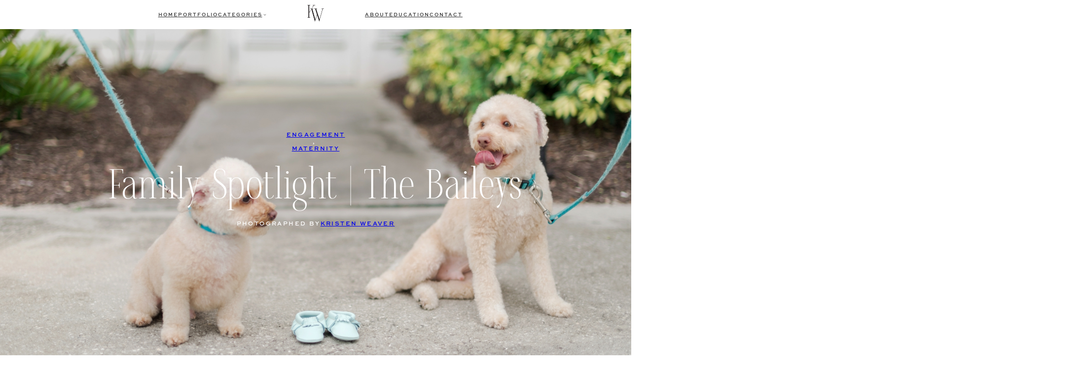

--- FILE ---
content_type: text/html; charset=UTF-8
request_url: https://kristenweaverblog.com/engagement/spotlight-of-the-week-bailey-family/
body_size: 30480
content:
<!DOCTYPE html>
<html lang="en-US">
<head>
	<meta charset="UTF-8" />
	<meta name="viewport" content="width=device-width, initial-scale=1" />
<meta name='robots' content='index, follow, max-image-preview:large, max-snippet:-1, max-video-preview:-1' />

	<!-- This site is optimized with the Yoast SEO plugin v23.4 - https://yoast.com/wordpress/plugins/seo/ -->
	<meta name="description" content="For the next few weeks I will be giving my couples the spotlight. These are the clients that I have captured every step of the way - through their dating phase, to marriage,  to holidays and babies.  " />
	<link rel="canonical" href="https://kristenweaverblog.com/engagement/spotlight-of-the-week-bailey-family/" />
	<meta property="og:locale" content="en_US" />
	<meta property="og:type" content="article" />
	<meta property="og:title" content="Family Spotlight | The Baileys - Kristen Weaver Photography" />
	<meta property="og:description" content="For the next few weeks I will be giving my couples the spotlight. These are the clients that I have captured every step of the way - through their dating phase, to marriage,  to holidays and babies.  " />
	<meta property="og:url" content="https://kristenweaverblog.com/engagement/spotlight-of-the-week-bailey-family/" />
	<meta property="og:site_name" content="Kristen Weaver Photography" />
	<meta property="article:publisher" content="https://www.facebook.com/kristenweaverphotography" />
	<meta property="article:published_time" content="2019-01-31T17:30:17+00:00" />
	<meta property="article:modified_time" content="2021-08-03T18:01:28+00:00" />
	<meta property="og:image" content="https://kristenweaverblog.com/wp-content/uploads/2018/11/KW5_5353_WEB.jpg" />
	<meta property="og:image:width" content="1400" />
	<meta property="og:image:height" content="933" />
	<meta property="og:image:type" content="image/jpeg" />
	<meta name="author" content="Gabrielle Brookes" />
	<meta name="twitter:card" content="summary_large_image" />
	<meta name="twitter:creator" content="@kristenweaver" />
	<meta name="twitter:site" content="@kristenweaver" />
	<meta name="twitter:label1" content="Written by" />
	<meta name="twitter:data1" content="Gabrielle Brookes" />
	<meta name="twitter:label2" content="Est. reading time" />
	<meta name="twitter:data2" content="1 minute" />
	<script type="application/ld+json" class="yoast-schema-graph">{"@context":"https://schema.org","@graph":[{"@type":"Article","@id":"https://kristenweaverblog.com/engagement/spotlight-of-the-week-bailey-family/#article","isPartOf":{"@id":"https://kristenweaverblog.com/engagement/spotlight-of-the-week-bailey-family/"},"author":{"name":"Gabrielle Brookes","@id":"https://kristenweaverblog.com/#/schema/person/2dcba92e09dc7e5a2dbc2171e7883a8a"},"headline":"Family Spotlight | The Baileys","datePublished":"2019-01-31T17:30:17+00:00","dateModified":"2021-08-03T18:01:28+00:00","mainEntityOfPage":{"@id":"https://kristenweaverblog.com/engagement/spotlight-of-the-week-bailey-family/"},"wordCount":302,"publisher":{"@id":"https://kristenweaverblog.com/#organization"},"image":{"@id":"https://kristenweaverblog.com/engagement/spotlight-of-the-week-bailey-family/#primaryimage"},"thumbnailUrl":"https://kristenweaverblog.com/wp-content/uploads/2018/11/KW5_5353_WEB.jpg","keywords":["at home newborn session","disney celebration photography","dog at wedding","Engagement","family spotlight","maternity","pregnancy announcement","puppy newborn session","wedding"],"articleSection":["Engagement","Maternity"],"inLanguage":"en-US"},{"@type":"WebPage","@id":"https://kristenweaverblog.com/engagement/spotlight-of-the-week-bailey-family/","url":"https://kristenweaverblog.com/engagement/spotlight-of-the-week-bailey-family/","name":"Family Spotlight | The Baileys - Kristen Weaver Photography","isPartOf":{"@id":"https://kristenweaverblog.com/#website"},"primaryImageOfPage":{"@id":"https://kristenweaverblog.com/engagement/spotlight-of-the-week-bailey-family/#primaryimage"},"image":{"@id":"https://kristenweaverblog.com/engagement/spotlight-of-the-week-bailey-family/#primaryimage"},"thumbnailUrl":"https://kristenweaverblog.com/wp-content/uploads/2018/11/KW5_5353_WEB.jpg","datePublished":"2019-01-31T17:30:17+00:00","dateModified":"2021-08-03T18:01:28+00:00","description":"For the next few weeks I will be giving my couples the spotlight. These are the clients that I have captured every step of the way - through their dating phase, to marriage,  to holidays and babies.  ","breadcrumb":{"@id":"https://kristenweaverblog.com/engagement/spotlight-of-the-week-bailey-family/#breadcrumb"},"inLanguage":"en-US","potentialAction":[{"@type":"ReadAction","target":["https://kristenweaverblog.com/engagement/spotlight-of-the-week-bailey-family/"]}]},{"@type":"ImageObject","inLanguage":"en-US","@id":"https://kristenweaverblog.com/engagement/spotlight-of-the-week-bailey-family/#primaryimage","url":"https://kristenweaverblog.com/wp-content/uploads/2018/11/KW5_5353_WEB.jpg","contentUrl":"https://kristenweaverblog.com/wp-content/uploads/2018/11/KW5_5353_WEB.jpg","width":1400,"height":933},{"@type":"BreadcrumbList","@id":"https://kristenweaverblog.com/engagement/spotlight-of-the-week-bailey-family/#breadcrumb","itemListElement":[{"@type":"ListItem","position":1,"name":"Home","item":"https://kristenweaverblog.com/"},{"@type":"ListItem","position":2,"name":"Family Spotlight | The Baileys"}]},{"@type":"WebSite","@id":"https://kristenweaverblog.com/#website","url":"https://kristenweaverblog.com/","name":"Kristen Weaver Photography","description":"Orlando Wedding Photographer and Destination Wedding Photographer","publisher":{"@id":"https://kristenweaverblog.com/#organization"},"potentialAction":[{"@type":"SearchAction","target":{"@type":"EntryPoint","urlTemplate":"https://kristenweaverblog.com/?s={search_term_string}"},"query-input":{"@type":"PropertyValueSpecification","valueRequired":true,"valueName":"search_term_string"}}],"inLanguage":"en-US"},{"@type":"Organization","@id":"https://kristenweaverblog.com/#organization","name":"Kristen Weaver Photography","url":"https://kristenweaverblog.com/","logo":{"@type":"ImageObject","inLanguage":"en-US","@id":"https://kristenweaverblog.com/#/schema/logo/image/","url":"https://kristenweaverblog.com/wp-content/uploads/2022/10/Logo-05.png","contentUrl":"https://kristenweaverblog.com/wp-content/uploads/2022/10/Logo-05.png","width":4212,"height":621,"caption":"Kristen Weaver Photography"},"image":{"@id":"https://kristenweaverblog.com/#/schema/logo/image/"},"sameAs":["https://www.facebook.com/kristenweaverphotography","https://x.com/kristenweaver","https://www.instagram.com/kristenweaverphoto","https://www.linkedin.com/in/kristenweaver/","https://www.pinterest.com/kristenweaver/","https://www.youtube.com/channel/UChT0qPQm039HNtvG9zDvTig"]},{"@type":"Person","@id":"https://kristenweaverblog.com/#/schema/person/2dcba92e09dc7e5a2dbc2171e7883a8a","name":"Gabrielle Brookes","image":{"@type":"ImageObject","inLanguage":"en-US","@id":"https://kristenweaverblog.com/#/schema/person/image/","url":"https://secure.gravatar.com/avatar/4007cbd4ddcb0d77ee32d9643da2c1b9?s=96&d=mm&r=g","contentUrl":"https://secure.gravatar.com/avatar/4007cbd4ddcb0d77ee32d9643da2c1b9?s=96&d=mm&r=g","caption":"Gabrielle Brookes"},"description":"I’m the type of girl that will post a picture and the caption will be “Be happy. It’s gangsta” or it’ll be a picture of 14 donuts that I plan to eat all by myself. Don’t touch my donuts! I bite!","url":"https://kristenweaverblog.com/author/gabbybrookes/"}]}</script>
	<!-- / Yoast SEO plugin. -->


<title>Family Spotlight | The Baileys - Kristen Weaver Photography</title>
<link rel="alternate" type="application/rss+xml" title="Kristen Weaver Photography &raquo; Feed" href="https://kristenweaverblog.com/feed/" />
<link rel="alternate" type="application/rss+xml" title="Kristen Weaver Photography &raquo; Comments Feed" href="https://kristenweaverblog.com/comments/feed/" />
<script>
window._wpemojiSettings = {"baseUrl":"https:\/\/s.w.org\/images\/core\/emoji\/15.0.3\/72x72\/","ext":".png","svgUrl":"https:\/\/s.w.org\/images\/core\/emoji\/15.0.3\/svg\/","svgExt":".svg","source":{"concatemoji":"https:\/\/kristenweaverblog.com\/wp-includes\/js\/wp-emoji-release.min.js?ver=6.5.7"}};
/*! This file is auto-generated */
!function(i,n){var o,s,e;function c(e){try{var t={supportTests:e,timestamp:(new Date).valueOf()};sessionStorage.setItem(o,JSON.stringify(t))}catch(e){}}function p(e,t,n){e.clearRect(0,0,e.canvas.width,e.canvas.height),e.fillText(t,0,0);var t=new Uint32Array(e.getImageData(0,0,e.canvas.width,e.canvas.height).data),r=(e.clearRect(0,0,e.canvas.width,e.canvas.height),e.fillText(n,0,0),new Uint32Array(e.getImageData(0,0,e.canvas.width,e.canvas.height).data));return t.every(function(e,t){return e===r[t]})}function u(e,t,n){switch(t){case"flag":return n(e,"\ud83c\udff3\ufe0f\u200d\u26a7\ufe0f","\ud83c\udff3\ufe0f\u200b\u26a7\ufe0f")?!1:!n(e,"\ud83c\uddfa\ud83c\uddf3","\ud83c\uddfa\u200b\ud83c\uddf3")&&!n(e,"\ud83c\udff4\udb40\udc67\udb40\udc62\udb40\udc65\udb40\udc6e\udb40\udc67\udb40\udc7f","\ud83c\udff4\u200b\udb40\udc67\u200b\udb40\udc62\u200b\udb40\udc65\u200b\udb40\udc6e\u200b\udb40\udc67\u200b\udb40\udc7f");case"emoji":return!n(e,"\ud83d\udc26\u200d\u2b1b","\ud83d\udc26\u200b\u2b1b")}return!1}function f(e,t,n){var r="undefined"!=typeof WorkerGlobalScope&&self instanceof WorkerGlobalScope?new OffscreenCanvas(300,150):i.createElement("canvas"),a=r.getContext("2d",{willReadFrequently:!0}),o=(a.textBaseline="top",a.font="600 32px Arial",{});return e.forEach(function(e){o[e]=t(a,e,n)}),o}function t(e){var t=i.createElement("script");t.src=e,t.defer=!0,i.head.appendChild(t)}"undefined"!=typeof Promise&&(o="wpEmojiSettingsSupports",s=["flag","emoji"],n.supports={everything:!0,everythingExceptFlag:!0},e=new Promise(function(e){i.addEventListener("DOMContentLoaded",e,{once:!0})}),new Promise(function(t){var n=function(){try{var e=JSON.parse(sessionStorage.getItem(o));if("object"==typeof e&&"number"==typeof e.timestamp&&(new Date).valueOf()<e.timestamp+604800&&"object"==typeof e.supportTests)return e.supportTests}catch(e){}return null}();if(!n){if("undefined"!=typeof Worker&&"undefined"!=typeof OffscreenCanvas&&"undefined"!=typeof URL&&URL.createObjectURL&&"undefined"!=typeof Blob)try{var e="postMessage("+f.toString()+"("+[JSON.stringify(s),u.toString(),p.toString()].join(",")+"));",r=new Blob([e],{type:"text/javascript"}),a=new Worker(URL.createObjectURL(r),{name:"wpTestEmojiSupports"});return void(a.onmessage=function(e){c(n=e.data),a.terminate(),t(n)})}catch(e){}c(n=f(s,u,p))}t(n)}).then(function(e){for(var t in e)n.supports[t]=e[t],n.supports.everything=n.supports.everything&&n.supports[t],"flag"!==t&&(n.supports.everythingExceptFlag=n.supports.everythingExceptFlag&&n.supports[t]);n.supports.everythingExceptFlag=n.supports.everythingExceptFlag&&!n.supports.flag,n.DOMReady=!1,n.readyCallback=function(){n.DOMReady=!0}}).then(function(){return e}).then(function(){var e;n.supports.everything||(n.readyCallback(),(e=n.source||{}).concatemoji?t(e.concatemoji):e.wpemoji&&e.twemoji&&(t(e.twemoji),t(e.wpemoji)))}))}((window,document),window._wpemojiSettings);
</script>
<link rel='stylesheet' id='wp-block-image-css' href='https://kristenweaverblog.com/wp-includes/blocks/image/style.min.css?ver=6.5.7' media='all' />
<style id='wp-block-image-inline-css'>

			.is-style-celebrate-object-fit img {
				object-fit: cover;
				max-width: 100%;
				width: 100%;
			}
</style>
<link rel='stylesheet' id='celebrate-image-css' href='https://kristenweaverblog.com/wp-content/plugins/celebrate-core-features/assets/css/blocks/minified/image.min.css?ver=2.7.2' media='all' />
<style id='celebrate-suite-celebrate-modal-window-close-style-inline-css'>
/*!********************************************************************************************************************************************************************************************************************************************************************!*\
  !*** css ./node_modules/css-loader/dist/cjs.js??ruleSet[1].rules[4].use[1]!./node_modules/postcss-loader/dist/cjs.js??ruleSet[1].rules[4].use[2]!./node_modules/sass-loader/dist/cjs.js??ruleSet[1].rules[4].use[3]!./src/celebrate-modal-window-close/style.scss ***!
  \********************************************************************************************************************************************************************************************************************************************************************/
.wp-block-celebrate-suite-celebrate-modal-window-close{color:var(--wp--preset--color--contrast);width:fit-content}.wp-block-celebrate-suite-celebrate-modal-window-close:hover{cursor:pointer}.wp-block-celebrate-suite-celebrate-modal-window-close .celebrate-modal-window-close:has(span){align-items:center;display:flex;gap:10px}.wp-block-celebrate-suite-celebrate-modal-window-close .icon-close{cursor:pointer;height:40px;position:relative;width:40px}.wp-block-celebrate-suite-celebrate-modal-window-close .icon-close:after,.wp-block-celebrate-suite-celebrate-modal-window-close .icon-close:before{background-color:currentColor;content:"";height:1px;left:0;position:absolute;top:50%;width:100%}.wp-block-celebrate-suite-celebrate-modal-window-close .icon-close:before{transform:rotate(45deg)}.wp-block-celebrate-suite-celebrate-modal-window-close .icon-close:after{transform:rotate(-45deg)}

/*# sourceMappingURL=style-index.css.map*/
</style>
<style id='wp-block-group-inline-css'>
.wp-block-group{box-sizing:border-box}

			@media (max-width: 767px) {
				.is-style-center-on-mobile, .is-style-center-on-mobile h1, .is-style-center-on-mobile h2, .is-style-center-on-mobile h3, .is-style-center-on-mobile h4, .is-style-center-on-mobile h5, .is-style-center-on-mobile h6, .is-style-center-on-mobile p {
					text-align: center;
					justify-content: center;
				}
				}
			@media (max-width: 1279px) {
				.is-style-center-on-mobile figure.wp-block-image, .is-style-center-on-mobile ul {
					text-align: center !important;
					justify-content: center !important;
				}
			}
			}

			@media (max-width: 767px) {
				.is-style-stack-on-mobile {
					flex-wrap: wrap !important;
				}
			}

			@media (max-width: 767px) {
				.is-style-flex-center-top-on-mobile {
					gap: 20px !important;
				}
				.is-style-flex-center-top-on-mobile ul {
					gap: 10px !important;
				}
				.is-style-flex-center-top-on-mobile > *:nth-child(2) {
					order: 1;
				}
				.is-style-flex-center-top-on-mobile > *:nth-child(1) {
					order: 2;
					flex-basis: 46% !important;
				}
				.is-style-flex-center-top-on-mobile > *:nth-child(3) {
					order: 3;
					flex-basis: 46% !important;
				}
			}

			@media (max-width: 767px) {
				.is-style-justify-center-on-mobile {
					align-items: center !important;
					justify-content: center !important;
				}
			}
</style>
<style id='wp-block-spacer-inline-css'>
.wp-block-spacer{clear:both}

			.is-style-celebrate-spacer-small {
				height: clamp(12px, 5vw, 36px) !important;
			}

			.is-style-celebrate-spacer-medium {
				height: clamp(24px, 8vw, 48px) !important;
			}

			.is-style-celebrate-spacer-large {
				height: clamp(36px, 12vw, 72px) !important;
			}

			.is-style-celebrate-spacer-x-large {
				height: clamp(36px, 16vw, 96px) !important;
			}
</style>
<style id='wp-block-navigation-link-inline-css'>
.wp-block-navigation .wp-block-navigation-item__label{overflow-wrap:break-word}.wp-block-navigation .wp-block-navigation-item__description{display:none}.link-ui-tools{border-top:1px solid #f0f0f0;padding:8px}.link-ui-block-inserter{padding-top:8px}.link-ui-block-inserter__back{margin-left:8px;text-transform:uppercase}.components-popover-pointer-events-trap{background-color:initial;cursor:pointer;inset:0;position:fixed;z-index:1000000}

			.is-style-arrow-link .wp-block-navigation-item__label:after {
				content: "\2192";
				padding-inline-start: 0.25rem;
				vertical-align: middle;
				text-decoration: none;
				display: inline-block;
			}
</style>
<link rel='stylesheet' id='wp-block-navigation-css' href='https://kristenweaverblog.com/wp-includes/blocks/navigation/style.min.css?ver=6.5.7' media='all' />
<link rel='stylesheet' id='celebrate-navigation-css' href='https://kristenweaverblog.com/wp-content/plugins/celebrate-core-features/assets/css/blocks/minified/navigation.min.css?ver=2.7.2' media='all' />
<style id='wp-block-search-inline-css'>
.wp-block-search__button{margin-left:10px;word-break:normal}.wp-block-search__button.has-icon{line-height:0}.wp-block-search__button svg{height:1.25em;min-height:24px;min-width:24px;width:1.25em;fill:currentColor;vertical-align:text-bottom}:where(.wp-block-search__button){border:1px solid #ccc;padding:6px 10px}.wp-block-search__inside-wrapper{display:flex;flex:auto;flex-wrap:nowrap;max-width:100%}.wp-block-search__label{width:100%}.wp-block-search__input{-webkit-appearance:initial;appearance:none;border:1px solid #949494;flex-grow:1;margin-left:0;margin-right:0;min-width:3rem;padding:8px;text-decoration:unset!important}.wp-block-search.wp-block-search__button-only .wp-block-search__button{flex-shrink:0;margin-left:0;max-width:100%}.wp-block-search.wp-block-search__button-only .wp-block-search__button[aria-expanded=true]{max-width:calc(100% - 100px)}.wp-block-search.wp-block-search__button-only .wp-block-search__inside-wrapper{min-width:0!important;transition-property:width}.wp-block-search.wp-block-search__button-only .wp-block-search__input{flex-basis:100%;transition-duration:.3s}.wp-block-search.wp-block-search__button-only.wp-block-search__searchfield-hidden,.wp-block-search.wp-block-search__button-only.wp-block-search__searchfield-hidden .wp-block-search__inside-wrapper{overflow:hidden}.wp-block-search.wp-block-search__button-only.wp-block-search__searchfield-hidden .wp-block-search__input{border-left-width:0!important;border-right-width:0!important;flex-basis:0;flex-grow:0;margin:0;min-width:0!important;padding-left:0!important;padding-right:0!important;width:0!important}:where(.wp-block-search__button-inside .wp-block-search__inside-wrapper){border:1px solid #949494;box-sizing:border-box;padding:4px}:where(.wp-block-search__button-inside .wp-block-search__inside-wrapper) .wp-block-search__input{border:none;border-radius:0;padding:0 4px}:where(.wp-block-search__button-inside .wp-block-search__inside-wrapper) .wp-block-search__input:focus{outline:none}:where(.wp-block-search__button-inside .wp-block-search__inside-wrapper) :where(.wp-block-search__button){padding:4px 8px}.wp-block-search.aligncenter .wp-block-search__inside-wrapper{margin:auto}.wp-block[data-align=right] .wp-block-search.wp-block-search__button-only .wp-block-search__inside-wrapper{float:right}
</style>
<link rel='stylesheet' id='wp-block-social-links-css' href='https://kristenweaverblog.com/wp-includes/blocks/social-links/style.min.css?ver=6.5.7' media='all' />
<style id='celebrate-suite-celebrate-modal-window-style-inline-css'>
/*!**************************************************************************************************************************************************************************************************************************************************************!*\
  !*** css ./node_modules/css-loader/dist/cjs.js??ruleSet[1].rules[4].use[1]!./node_modules/postcss-loader/dist/cjs.js??ruleSet[1].rules[4].use[2]!./node_modules/sass-loader/dist/cjs.js??ruleSet[1].rules[4].use[3]!./src/celebrate-modal-window/style.scss ***!
  \**************************************************************************************************************************************************************************************************************************************************************/


</style>
<link rel='stylesheet' id='celebrate-suite-celebrate-modal-wrapper-style-css' href='https://kristenweaverblog.com/wp-content/plugins/celebrate-core-features/build/celebrate-modal-wrapper/style-index.css?ver=0.1.0' media='all' />
<style id='wp-block-post-terms-inline-css'>
.wp-block-post-terms{box-sizing:border-box}.wp-block-post-terms .wp-block-post-terms__separator{white-space:pre-wrap}
</style>
<style id='wp-block-post-title-inline-css'>
.wp-block-post-title{box-sizing:border-box;word-break:break-word}.wp-block-post-title a{display:inline-block}
</style>
<style id='celebrate-suite-celebrate-post-terms-style-inline-css'>
/*!************************************************************************************************************************************************************************************************************************************************************!*\
  !*** css ./node_modules/css-loader/dist/cjs.js??ruleSet[1].rules[4].use[1]!./node_modules/postcss-loader/dist/cjs.js??ruleSet[1].rules[4].use[2]!./node_modules/sass-loader/dist/cjs.js??ruleSet[1].rules[4].use[3]!./src/celebrate-post-terms/style.scss ***!
  \************************************************************************************************************************************************************************************************************************************************************/
.wp-block-celebrate-suite-celebrate-post-terms .celebrate-color-swatches a:last-of-type{margin-right:0!important}.wp-block-celebrate-suite-celebrate-post-terms .celebrate-color-swatches a:hover{opacity:.8;transition:.3s ease}

/*# sourceMappingURL=style-index.css.map*/
</style>
<link rel='stylesheet' id='celebrate-suite-celebrate-secondary-featured-image-style-css' href='https://kristenweaverblog.com/wp-content/plugins/celebrate-core-features/build/celebrate-secondary-featured-image/style-index.css?ver=6.5.7' media='all' />
<link rel='stylesheet' id='acf-kwp-favorite-stills-block-style-css' href='https://kristenweaverblog.com/wp-content/plugins/aislefunc/blocks/favorite-stills-block/style.css?ver=6.5.7' media='all' />
<style id='wp-block-post-excerpt-inline-css'>
:where(.wp-block-post-excerpt){margin-bottom:var(--wp--style--block-gap);margin-top:var(--wp--style--block-gap)}.wp-block-post-excerpt__excerpt{margin-bottom:0;margin-top:0}.wp-block-post-excerpt__more-text{margin-bottom:0;margin-top:var(--wp--style--block-gap)}.wp-block-post-excerpt__more-link{display:inline-block}
</style>
<style id='wp-block-column-inline-css'>
.is-style-locked, .block-editor-block-list__layout .block-editor-block-list__block.is-style-locked { 
				height: 90vh;
    			position: sticky;
				top: 5vh;
            }
			.is-style-locked figure img { 
				width: 100%;
    			object-fit: cover;
    			height: 90vh;
            }
			@media (max-width: 767px) {
			.is-style-locked {
					position: static;
					height: unset;
					top: auto;
					width: 100%;
					padding: 0px;
				}
				.is-style-locked figure img {
					height: unset;
				}
			}
</style>
<style id='wp-block-columns-inline-css'>
.wp-block-columns{align-items:normal!important;box-sizing:border-box;display:flex;flex-wrap:wrap!important}@media (min-width:782px){.wp-block-columns{flex-wrap:nowrap!important}}.wp-block-columns.are-vertically-aligned-top{align-items:flex-start}.wp-block-columns.are-vertically-aligned-center{align-items:center}.wp-block-columns.are-vertically-aligned-bottom{align-items:flex-end}@media (max-width:781px){.wp-block-columns:not(.is-not-stacked-on-mobile)>.wp-block-column{flex-basis:100%!important}}@media (min-width:782px){.wp-block-columns:not(.is-not-stacked-on-mobile)>.wp-block-column{flex-basis:0;flex-grow:1}.wp-block-columns:not(.is-not-stacked-on-mobile)>.wp-block-column[style*=flex-basis]{flex-grow:0}}.wp-block-columns.is-not-stacked-on-mobile{flex-wrap:nowrap!important}.wp-block-columns.is-not-stacked-on-mobile>.wp-block-column{flex-basis:0;flex-grow:1}.wp-block-columns.is-not-stacked-on-mobile>.wp-block-column[style*=flex-basis]{flex-grow:0}:where(.wp-block-columns){margin-bottom:1.75em}:where(.wp-block-columns.has-background){padding:1.25em 2.375em}.wp-block-column{flex-grow:1;min-width:0;overflow-wrap:break-word;word-break:break-word}.wp-block-column.is-vertically-aligned-top{align-self:flex-start}.wp-block-column.is-vertically-aligned-center{align-self:center}.wp-block-column.is-vertically-aligned-bottom{align-self:flex-end}.wp-block-column.is-vertically-aligned-stretch{align-self:stretch}.wp-block-column.is-vertically-aligned-bottom,.wp-block-column.is-vertically-aligned-center,.wp-block-column.is-vertically-aligned-top{width:100%}

			.is-style-lockup, 
			body .is-layout-constrained > .entry-content.alignfull .is-style-lockup,
			.editor-styles-wrapper .is-layout-flex.is-style-lockup { 
                gap: var(--wp--custom--flex-gap--columns);
				margin-left: auto;
				margin-right: auto;
				position: relative;
            }
			.is-style-scroll > .wp-block-paragraph+.wp-block-image {
				margin-top: 1em;
			}

			@media(max-width:767px) {
				.is-style-celebrate-reverse-mobile {
					flex-direction: column-reverse;		
				}
			}
</style>
<style id='celebrate-suite-celebrate-term-image-style-inline-css'>
/*!************************************************************************************************************************************************************************************************************************************************************!*\
  !*** css ./node_modules/css-loader/dist/cjs.js??ruleSet[1].rules[4].use[1]!./node_modules/postcss-loader/dist/cjs.js??ruleSet[1].rules[4].use[2]!./node_modules/sass-loader/dist/cjs.js??ruleSet[1].rules[4].use[3]!./src/celebrate-term-image/style.scss ***!
  \************************************************************************************************************************************************************************************************************************************************************/
.wp-block-celebrate-suite-celebrate-term-image img{display:block;width:100%}.wp-block-celebrate-suite-celebrate-term-image:hover{cursor:pointer}

/*# sourceMappingURL=style-index.css.map*/
</style>
<style id='celebrate-suite-celebrate-term-title-style-inline-css'>
/*!************************************************************************************************************************************************************************************************************************************************************!*\
  !*** css ./node_modules/css-loader/dist/cjs.js??ruleSet[1].rules[4].use[1]!./node_modules/postcss-loader/dist/cjs.js??ruleSet[1].rules[4].use[2]!./node_modules/sass-loader/dist/cjs.js??ruleSet[1].rules[4].use[3]!./src/celebrate-term-title/style.scss ***!
  \************************************************************************************************************************************************************************************************************************************************************/


</style>
<link rel='stylesheet' id='celebrate-suite-celebrate-taxonomy-display-terms-style-2-css' href='https://kristenweaverblog.com/wp-content/plugins/celebrate-core-features/build/celebrate-taxonomy-display-terms/style-index.css?ver=0.3.0' media='all' />
<style id='wp-block-heading-inline-css'>
h1.has-background,h2.has-background,h3.has-background,h4.has-background,h5.has-background,h6.has-background{padding:1.25em 2.375em}h1.has-text-align-left[style*=writing-mode]:where([style*=vertical-lr]),h1.has-text-align-right[style*=writing-mode]:where([style*=vertical-rl]),h2.has-text-align-left[style*=writing-mode]:where([style*=vertical-lr]),h2.has-text-align-right[style*=writing-mode]:where([style*=vertical-rl]),h3.has-text-align-left[style*=writing-mode]:where([style*=vertical-lr]),h3.has-text-align-right[style*=writing-mode]:where([style*=vertical-rl]),h4.has-text-align-left[style*=writing-mode]:where([style*=vertical-lr]),h4.has-text-align-right[style*=writing-mode]:where([style*=vertical-rl]),h5.has-text-align-left[style*=writing-mode]:where([style*=vertical-lr]),h5.has-text-align-right[style*=writing-mode]:where([style*=vertical-rl]),h6.has-text-align-left[style*=writing-mode]:where([style*=vertical-lr]),h6.has-text-align-right[style*=writing-mode]:where([style*=vertical-rl]){rotate:180deg}

			@media (max-width: 767px) {
				.wp-block-heading:has(.is-style-center-h-on-mobile) {
					margin-left: auto;
					margin-right: auto;
				}
				.is-style-center-h-on-mobile {
					text-align: center !important;
					justify-content: center;
				}
			}

				.is-style-celebrate-heading-small,
				body .is-layout-constrained>.is-style-celebrate-heading-small:where(:not(.alignleft):not(.alignright):not(.alignfull)) { 
					margin-left: auto;
					margin-right: auto;
					width: 33%;
					max-width: 33%;
			}
			.editor-styles-wrapper .block-editor-block-list__layout.is-root-container.is-layout-constrained > .is-style-celebrate-heading-small:where(:not(.alignleft):not(.alignright):not(.alignfull)) {
					width: 33%;
					max-width: 400px;
				}
			@media (max-width: 767px) {
				.is-style-celebrate-heading-small,
				body .is-layout-constrained>.is-style-celebrate-heading-small:where(:not(.alignleft):not(.alignright):not(.alignfull)),
				.editor-styles-wrapper .block-editor-block-list__layout.is-root-container > .is-style-celebrate-heading-small:where(:not(.alignleft):not(.alignright):not(.alignfull)) {
					width: 100%;
					max-width: 100%;
				}
			}

			.is-style-celebrate-heading-medium,
				body .is-layout-constrained>.is-style-celebrate-heading-medium:where(:not(.alignleft):not(.alignright):not(.alignfull)) {
					width: 50%;
					max-width: 50%;
					margin-left: auto;
					margin-right: auto;
				}
				.editor-styles-wrapper .block-editor-block-list__layout.is-root-container.is-layout-constrained > .is-style-celebrate-heading-medium:where(:not(.alignleft):not(.alignright):not(.alignfull)) {
					width: 50%;
					max-width: 600px;
				}
			@media (max-width: 767px) {

				.is-style-celebrate-heading-medium,
				body .is-layout-constrained>.is-style-celebrate-heading-medium:where(:not(.alignleft):not(.alignright):not(.alignfull)),
				.editor-styles-wrapper .block-editor-block-list__layout.is-root-container > .is-style-celebrate-heading-medium:where(:not(.alignleft):not(.alignright):not(.alignfull)) {
					width: 100%;
					max-width: 100%;
				}
			}

			.is-style-celebrate-heading-large,
				body .is-layout-constrained>.is-style-celebrate-heading-large:where(:not(.alignleft):not(.alignright):not(.alignfull)) {
					width: 75%;
					max-width: 75%;
					margin-left: auto;
					margin-right: auto;
				}
				.editor-styles-wrapper .block-editor-block-list__layout.is-root-container.is-layout-constrained > .is-style-celebrate-heading-large:where(:not(.alignleft):not(.alignright):not(.alignfull)) {
					width: 75%;
					max-width: 900px;
				}
			@media (max-width: 767px) {

				.is-style-celebrate-heading-large,
				body .is-layout-constrained>.is-style-celebrate-heading-large:where(:not(.alignleft):not(.alignright):not(.alignfull)),
				.editor-styles-wrapper .block-editor-block-list__layout.is-root-container > .is-style-celebrate-heading-large:where(:not(.alignleft):not(.alignright):not(.alignfull)) {
					width: 100%;
					max-width: 100%;
				}
			}
</style>
<link rel='stylesheet' id='celebrate-suite-celebrate-publisher-vendor-credits-style-css' href='https://kristenweaverblog.com/wp-content/plugins/celebrate-vendor-crediting/build/celebrate-publisher-vendor-credits/style-index.css?ver=0.1.0' media='all' />
<style id='wp-block-post-navigation-link-inline-css'>
.wp-block-post-navigation-link .wp-block-post-navigation-link__arrow-previous{display:inline-block;margin-right:1ch}.wp-block-post-navigation-link .wp-block-post-navigation-link__arrow-previous:not(.is-arrow-chevron){transform:scaleX(1)}.wp-block-post-navigation-link .wp-block-post-navigation-link__arrow-next{display:inline-block;margin-left:1ch}.wp-block-post-navigation-link .wp-block-post-navigation-link__arrow-next:not(.is-arrow-chevron){transform:scaleX(1)}.wp-block-post-navigation-link.has-text-align-left[style*="writing-mode: vertical-lr"],.wp-block-post-navigation-link.has-text-align-right[style*="writing-mode: vertical-rl"]{rotate:180deg}

			.wp-block-post-navigation-link.is-style-navigation-link-with-thumbnail {
				display: flex;
				align-items: center;
				gap: 20px;
				min-width: 48%;
				width: 48%;
			}
			
			@media (max-width: 767px) {
				.wp-block-post-navigation-link.is-style-navigation-link-with-thumbnail { 
					width: 100%;
					min-width: 100%;
				}
			}
			
			.wp-block-post-navigation-link.is-style-navigation-link-with-thumbnail.post-navigation-link-next {
				display: flex;
				flex-direction: row-reverse;
			}
			
			.wp-block-post-navigation-link.is-style-navigation-link-with-thumbnail img.post-navigation-thumbnail {
				width: 150px;
				aspect-ratio: 1/1;
			}
			
			.wp-block-post-navigation-link.is-style-navigation-link-with-thumbnail .post-navigation-info {
				display: flex;
				flex-direction: column;
			}
			
			.wp-block-post-navigation-link.is-style-navigation-link-with-thumbnail.post-navigation-link-next .post-navigation-info {
				align-items: flex-end;
				text-align: right;
			}
			
			.wp-block-post-navigation-link.is-style-navigation-link-with-thumbnail.has-background.post-navigation-link-previous .post-navigation-info {
				padding-right: 20px;
			}
			
			.wp-block-post-navigation-link.is-style-navigation-link-with-thumbnail.has-background.post-navigation-link-next .post-navigation-info {
				padding-left: 20px;
			}
			
			.wp-block-post-navigation-link.is-style-navigation-link-with-thumbnail a:has(img) {
				line-height: 0;
			}

			.wp-block-post-navigation-link.is-style-navigation-link-with-thumbnail .post-navigation-link__label {
				font-family: var(--wp--preset--font-family--nav-font);
				font-size: var(--wp--preset--font-size--xx-small);
				text-transform: uppercase;
				letter-spacing: 1px;
				font-weight: 700;
			}
			
			.editor-styles-wrapper .is-style-navigation-link-with-thumbnail {
				display: flex;
				align-items: center;
				min-width: 48%;
			}
			
			.editor-styles-wrapper .is-style-navigation-link-with-thumbnail:not(.is-navigation-previous) {
				flex-direction: row-reverse;
			}
			
			.editor-styles-wrapper .is-style-navigation-link-with-thumbnail > .wp-block-post-navigation-link {
				display: flex;
				flex-direction: column;
				gap: 0px;
				align-items: flex-start;
				padding: 0 20px;
				height: 150px;
				justify-content: center;
			}
			
			.editor-styles-wrapper .is-style-navigation-link-with-thumbnail:not(.is-navigation-previous) > .wp-block-post-navigation-link {
				align-items: flex-end;
			}
			
			.editor-styles-wrapper .prev-next-thumbnail {
				background: #eee;
				width: 150px;
				height: 150px;
			}
</style>
<style id='wp-block-paragraph-inline-css'>
.is-small-text{font-size:.875em}.is-regular-text{font-size:1em}.is-large-text{font-size:2.25em}.is-larger-text{font-size:3em}.has-drop-cap:not(:focus):first-letter{float:left;font-size:8.4em;font-style:normal;font-weight:100;line-height:.68;margin:.05em .1em 0 0;text-transform:uppercase}body.rtl .has-drop-cap:not(:focus):first-letter{float:none;margin-left:.1em}p.has-drop-cap.has-background{overflow:hidden}p.has-background{padding:1.25em 2.375em}:where(p.has-text-color:not(.has-link-color)) a{color:inherit}p.has-text-align-left[style*="writing-mode:vertical-lr"],p.has-text-align-right[style*="writing-mode:vertical-rl"]{rotate:180deg}

			@media (max-width: 767px) {
				.is-style-center-p-on-mobile {
					text-align: center;
					justify-content: center;
				}
			}

			@media (min-width: 767px) {
				.is-style-two-column-paragraph {
					columns: 2;
					gap: 40px;
				}
			}

				.is-style-celebrate-paragraph-small,
				body .is-layout-constrained>.is-style-celebrate-paragraph-small:where(:not(.alignleft):not(.alignright):not(.alignfull)) { 
					margin-left: auto;
					margin-right: auto;
					width: 33%;
					max-width: 33%;
			}
			.editor-styles-wrapper .block-editor-block-list__layout.is-root-container.is-layout-constrained > .is-style-celebrate-paragraph-small:where(:not(.alignleft):not(.alignright):not(.alignfull)) {
					width: 33%;
					max-width: 400px;
				}
			@media (max-width: 767px) {
				.is-style-celebrate-paragraph-small,
				body .is-layout-constrained>.is-style-celebrate-paragraph-small:where(:not(.alignleft):not(.alignright):not(.alignfull)),
				.editor-styles-wrapper .block-editor-block-list__layout.is-root-container > .is-style-celebrate-paragraph-small:where(:not(.alignleft):not(.alignright):not(.alignfull)) {
					width: 100%;
					max-width: 100%;
				}
			}

				.is-style-celebrate-paragraph-medium,
				body .is-layout-constrained>.is-style-celebrate-paragraph-medium:where(:not(.alignleft):not(.alignright):not(.alignfull)) {
					width: 50%;
					max-width: 50%;
					margin-left: auto;
					margin-right: auto;
				}
				.editor-styles-wrapper .block-editor-block-list__layout.is-root-container.is-layout-constrained > .is-style-celebrate-paragraph-medium:where(:not(.alignleft):not(.alignright):not(.alignfull)) {
					width: 50%;
					max-width: 600px;
				}
			@media (max-width: 767px) {

				.is-style-celebrate-paragraph-medium,
				body .is-layout-constrained>.is-style-celebrate-paragraph-medium:where(:not(.alignleft):not(.alignright):not(.alignfull)),
				.editor-styles-wrapper .block-editor-block-list__layout.is-root-container > .is-style-celebrate-paragraph-medium:where(:not(.alignleft):not(.alignright):not(.alignfull)) {
					width: 100%;
					max-width: 100%;
				}
			}

			.is-style-celebrate-paragraph-large,
				body .is-layout-constrained>.is-style-celebrate-paragraph-large:where(:not(.alignleft):not(.alignright):not(.alignfull)) {
					width: 75%;
					max-width: 75%;
					margin-left: auto;
					margin-right: auto;
				}
				.editor-styles-wrapper .block-editor-block-list__layout.is-root-container.is-layout-constrained > .is-style-celebrate-paragraph-large:where(:not(.alignleft):not(.alignright):not(.alignfull)) {
					width: 75%;
					max-width: 900px;
				}
			@media (max-width: 767px) {

				.is-style-celebrate-paragraph-large,
				body .is-layout-constrained>.is-style-celebrate-paragraph-large:where(:not(.alignleft):not(.alignright):not(.alignfull)),
				.editor-styles-wrapper .block-editor-block-list__layout.is-root-container > .is-style-celebrate-paragraph-large:where(:not(.alignleft):not(.alignright):not(.alignfull)) {
					width: 100%;
					max-width: 100%;
				}
			}

			.wp-block-paragraph:has(p.is-style-celebrate-paragraph-rotate) {
				display: flex;
			}
			.is-style-celebrate-paragraph-rotate {
				transform: scale(1, 1) translate(0px, 0px) rotate(-4deg);
				margin: 0;
				padding: 0;
				line-height: 1;
			}

			.wp-block-paragraph:has(p.is-style-celebrate-paragraph-rotate-right) {
				display: flex;
			}
			.is-style-celebrate-paragraph-rotate-right {
				transform: scale(1, 1) translate(0px, 0px) rotate(4deg);
				margin: 0;
				padding: 0;
				line-height: 1;
			}

			.is-style-celebrate-paragraph-justified {
				text-align: justify;
			}
.is-style-nav-heading { 
                 font-family: var(--wp--preset--font-family--nav-font);
                 font-size: var(--wp--preset--font-size--xx-small);
				 text-transform: uppercase;
				 letter-spacing: 1px;
            }
</style>
<link rel='stylesheet' id='celebrate-paragraph-css' href='https://kristenweaverblog.com/wp-content/plugins/celebrate-core-features/assets/css/blocks/minified/paragraph.min.css?ver=2.7.2' media='all' />
<style id='wp-block-post-featured-image-inline-css'>
.wp-block-post-featured-image{margin-left:0;margin-right:0}.wp-block-post-featured-image a{display:block;height:100%}.wp-block-post-featured-image img{box-sizing:border-box;height:auto;max-width:100%;vertical-align:bottom;width:100%}.wp-block-post-featured-image.alignfull img,.wp-block-post-featured-image.alignwide img{width:100%}.wp-block-post-featured-image .wp-block-post-featured-image__overlay.has-background-dim{background-color:#000;inset:0;position:absolute}.wp-block-post-featured-image{position:relative}.wp-block-post-featured-image .wp-block-post-featured-image__overlay.has-background-gradient{background-color:initial}.wp-block-post-featured-image .wp-block-post-featured-image__overlay.has-background-dim-0{opacity:0}.wp-block-post-featured-image .wp-block-post-featured-image__overlay.has-background-dim-10{opacity:.1}.wp-block-post-featured-image .wp-block-post-featured-image__overlay.has-background-dim-20{opacity:.2}.wp-block-post-featured-image .wp-block-post-featured-image__overlay.has-background-dim-30{opacity:.3}.wp-block-post-featured-image .wp-block-post-featured-image__overlay.has-background-dim-40{opacity:.4}.wp-block-post-featured-image .wp-block-post-featured-image__overlay.has-background-dim-50{opacity:.5}.wp-block-post-featured-image .wp-block-post-featured-image__overlay.has-background-dim-60{opacity:.6}.wp-block-post-featured-image .wp-block-post-featured-image__overlay.has-background-dim-70{opacity:.7}.wp-block-post-featured-image .wp-block-post-featured-image__overlay.has-background-dim-80{opacity:.8}.wp-block-post-featured-image .wp-block-post-featured-image__overlay.has-background-dim-90{opacity:.9}.wp-block-post-featured-image .wp-block-post-featured-image__overlay.has-background-dim-100{opacity:1}.wp-block-post-featured-image:where(.alignleft,.alignright){width:100%}
</style>
<style id='celebrate-suite-celebrate-display-posts-style-inline-css'>
/*!***************************************************************************************************************************************************************************************************************************************************************!*\
  !*** css ./node_modules/css-loader/dist/cjs.js??ruleSet[1].rules[4].use[1]!./node_modules/postcss-loader/dist/cjs.js??ruleSet[1].rules[4].use[2]!./node_modules/sass-loader/dist/cjs.js??ruleSet[1].rules[4].use[3]!./src/celebrate-display-posts/style.scss ***!
  \***************************************************************************************************************************************************************************************************************************************************************/
.wp-block-celebrate-suite-celebrate-display-posts{display:flex;flex-wrap:wrap;justify-content:center;width:100%}.wp-block-celebrate-suite-celebrate-display-posts.alignwide .single-post-block{flex-basis:var(--wp--custom--flex-width--wide-grid)}.wp-block-celebrate-suite-celebrate-display-posts.alignfull .single-post-block{flex-basis:var(--wp--custom--flex-width--full-grid)}.wp-block-celebrate-suite-celebrate-display-posts .single-post-block{flex-basis:var(--wp--custom--flex-width--grid)}.wp-block-celebrate-suite-celebrate-display-posts .celebrate-display-posts-slideshow{opacity:0;transition:opacity .3s;width:100%}.wp-block-celebrate-suite-celebrate-display-posts .celebrate-display-posts-slideshow .single-post-slideshow-block{margin-right:10px;width:100%}.wp-block-celebrate-suite-celebrate-display-posts .celebrate-display-posts-slideshow .flickity-viewport,.wp-block-celebrate-suite-celebrate-display-posts .celebrate-display-posts-slideshow .flickity-viewport .flickity-slider{width:100%}.wp-block-celebrate-suite-celebrate-display-posts .celebrate-display-posts-slideshow .flickity-page-dots{bottom:-10px}@media (max-width:1280px) and (min-width:768px){.wp-block-celebrate-suite-celebrate-display-posts:has(.celebrate-display-posts-grid-item){display:grid;grid-template-columns:1fr 1fr}.wp-block-celebrate-suite-celebrate-display-posts .celebrate-display-posts-grid-item{width:100%!important}.wp-block-celebrate-suite-celebrate-display-posts .celebrate-display-posts-slide{width:50%!important}}@media (max-width:767px){.wp-block-celebrate-suite-celebrate-display-posts .celebrate-display-posts-grid-item,.wp-block-celebrate-suite-celebrate-display-posts .celebrate-display-posts-slide{margin-right:0!important;width:100%!important}.wp-block-celebrate-suite-celebrate-display-posts .single-post-slideshow-block{margin-right:0;width:100%}}

/*# sourceMappingURL=style-index.css.map*/
</style>
<link rel='stylesheet' id='wp-block-gallery-css' href='https://kristenweaverblog.com/wp-includes/blocks/gallery/style.min.css?ver=6.5.7' media='all' />
<link rel='stylesheet' id='celebrate-gallery-css' href='https://kristenweaverblog.com/wp-content/plugins/celebrate-core-features/assets/css/blocks/minified/gallery.min.css?ver=2.7.2' media='all' />
<style id='wp-block-separator-inline-css'>
@charset "UTF-8";.wp-block-separator{border:none;border-top:2px solid}.wp-block-separator.is-style-dots{background:none!important;border:none;height:auto;line-height:1;text-align:center}.wp-block-separator.is-style-dots:before{color:currentColor;content:"···";font-family:serif;font-size:1.5em;letter-spacing:2em;padding-left:2em}
</style>
<style id='wp-emoji-styles-inline-css'>

	img.wp-smiley, img.emoji {
		display: inline !important;
		border: none !important;
		box-shadow: none !important;
		height: 1em !important;
		width: 1em !important;
		margin: 0 0.07em !important;
		vertical-align: -0.1em !important;
		background: none !important;
		padding: 0 !important;
	}
</style>
<link rel='stylesheet' id='wp-block-library-css' href='https://kristenweaverblog.com/wp-includes/css/dist/block-library/common.min.css?ver=6.5.7' media='all' />
<link rel='stylesheet' id='flickity-style-css' href='https://kristenweaverblog.com/wp-content/plugins/celebrate-core-features/assets/css/flickity.min.css?ver=2.7.2' media='all' />
<link rel='stylesheet' id='flickity-fade-style-css' href='https://kristenweaverblog.com/wp-content/plugins/celebrate-core-features/assets/css/flickity-fade.css?ver=2.7.2' media='all' />
<link rel='stylesheet' id='celebrate-gbe-editor-css' href='https://kristenweaverblog.com/wp-content/plugins/celebrate-core-features/lib/celebrate-gutenberg-extends/build/block-editor.css?ver=1715971366' media='all' />
<link rel='stylesheet' id='celebrate-vendor-crediting-styles-css' href='https://kristenweaverblog.com/wp-content/plugins/celebrate-vendor-crediting/assets/css/celebrate-vendor-crediting-styles.css?ver=1.3.1' media='all' />
<link rel='stylesheet' id='celebrate-vendor-directory-block-styles-css' href='https://kristenweaverblog.com/wp-content/plugins/celebrate-vendor-directory/assets/css/celebrate-vendor-directory-block-styles.css?ver=2.5.0' media='all' />
<link rel='stylesheet' id='celebrate-parent-style-css' href='https://kristenweaverblog.com/wp-content/themes/celebrate/style.css?ver=1.7.1' media='all' />
<link rel='stylesheet' id='celebrate-style-css' href='https://kristenweaverblog.com/wp-content/themes/celebrate-child/style.css?ver=0.2.25' media='all' />
<style id='global-styles-inline-css'>
body{--wp--preset--color--black: #000000;--wp--preset--color--cyan-bluish-gray: #abb8c3;--wp--preset--color--white: #ffffff;--wp--preset--color--pale-pink: #f78da7;--wp--preset--color--vivid-red: #cf2e2e;--wp--preset--color--luminous-vivid-orange: #ff6900;--wp--preset--color--luminous-vivid-amber: #fcb900;--wp--preset--color--light-green-cyan: #7bdcb5;--wp--preset--color--vivid-green-cyan: #00d084;--wp--preset--color--pale-cyan-blue: #8ed1fc;--wp--preset--color--vivid-cyan-blue: #0693e3;--wp--preset--color--vivid-purple: #9b51e0;--wp--preset--color--base: #ffffff;--wp--preset--color--contrast: #2e2e2e;--wp--preset--color--primary: #dedede;--wp--preset--color--secondary: #CBC4BA;--wp--preset--color--tertiary: #e0d9d2;--wp--preset--color--quaternary: #ECEBE8;--wp--preset--color--quinary: #bdbdbd;--wp--preset--color--senary: #F5F5F5;--wp--preset--color--septenary: #989898;--wp--preset--color--octonary: #504f4f;--wp--preset--color--transparent: transparent;--wp--preset--gradient--vivid-cyan-blue-to-vivid-purple: linear-gradient(135deg,rgba(6,147,227,1) 0%,rgb(155,81,224) 100%);--wp--preset--gradient--light-green-cyan-to-vivid-green-cyan: linear-gradient(135deg,rgb(122,220,180) 0%,rgb(0,208,130) 100%);--wp--preset--gradient--luminous-vivid-amber-to-luminous-vivid-orange: linear-gradient(135deg,rgba(252,185,0,1) 0%,rgba(255,105,0,1) 100%);--wp--preset--gradient--luminous-vivid-orange-to-vivid-red: linear-gradient(135deg,rgba(255,105,0,1) 0%,rgb(207,46,46) 100%);--wp--preset--gradient--very-light-gray-to-cyan-bluish-gray: linear-gradient(135deg,rgb(238,238,238) 0%,rgb(169,184,195) 100%);--wp--preset--gradient--cool-to-warm-spectrum: linear-gradient(135deg,rgb(74,234,220) 0%,rgb(151,120,209) 20%,rgb(207,42,186) 40%,rgb(238,44,130) 60%,rgb(251,105,98) 80%,rgb(254,248,76) 100%);--wp--preset--gradient--blush-light-purple: linear-gradient(135deg,rgb(255,206,236) 0%,rgb(152,150,240) 100%);--wp--preset--gradient--blush-bordeaux: linear-gradient(135deg,rgb(254,205,165) 0%,rgb(254,45,45) 50%,rgb(107,0,62) 100%);--wp--preset--gradient--luminous-dusk: linear-gradient(135deg,rgb(255,203,112) 0%,rgb(199,81,192) 50%,rgb(65,88,208) 100%);--wp--preset--gradient--pale-ocean: linear-gradient(135deg,rgb(255,245,203) 0%,rgb(182,227,212) 50%,rgb(51,167,181) 100%);--wp--preset--gradient--electric-grass: linear-gradient(135deg,rgb(202,248,128) 0%,rgb(113,206,126) 100%);--wp--preset--gradient--midnight: linear-gradient(135deg,rgb(2,3,129) 0%,rgb(40,116,252) 100%);--wp--preset--gradient--base-contrast-gradient: linear-gradient(0deg, var(--wp--preset--color--contrast) 50%, var(--wp--preset--color--base) 50%);--wp--preset--gradient--base-primary-gradient: linear-gradient(0deg, var(--wp--preset--color--primary) 50%, var(--wp--preset--color--base) 50%);--wp--preset--gradient--base-secondary-gradient: linear-gradient(0deg, var(--wp--preset--color--secondary) 50%, var(--wp--preset--color--base) 50%);--wp--preset--gradient--base-tertiary-gradient: linear-gradient(0deg, var(--wp--preset--color--tertiary) 50%, var(--wp--preset--color--base) 50%);--wp--preset--gradient--base-quaternary-gradient: linear-gradient(0deg, var(--wp--preset--color--quaternary) 50%, var(--wp--preset--color--base) 50%);--wp--preset--gradient--base-quinary-gradient: linear-gradient(0deg, var(--wp--preset--color--quinary) 50%, var(--wp--preset--color--base) 50%);--wp--preset--gradient--base-senary-gradient: linear-gradient(0deg, var(--wp--preset--color--senary) 50%, var(--wp--preset--color--base) 50%);--wp--preset--gradient--contrast-primary-gradient: linear-gradient(0deg, var(--wp--preset--color--contrast) 50%, var(--wp--preset--color--primary) 50%);--wp--preset--gradient--contrast-secondary-gradient: linear-gradient(0deg, var(--wp--preset--color--contrast) 50%, var(--wp--preset--color--secondary) 50%);--wp--preset--gradient--contrast-tertiary-gradient: linear-gradient(0deg, var(--wp--preset--color--contrast) 50%, var(--wp--preset--color--tertiary) 50%);--wp--preset--gradient--contrast-quaternary-gradient: linear-gradient(0deg, var(--wp--preset--color--contrast) 50%, var(--wp--preset--color--quaternary) 50%);--wp--preset--gradient--contrast-quinary-gradient: linear-gradient(0deg, var(--wp--preset--color--contrast) 50%, var(--wp--preset--color--quinary) 50%);--wp--preset--gradient--contrast-senary-gradient: linear-gradient(0deg, var(--wp--preset--color--contrast) 50%, var(--wp--preset--color--senary) 50%);--wp--preset--gradient--primary-secondary-gradient: linear-gradient(0deg, var(--wp--preset--color--primary) 50%, var(--wp--preset--color--secondary) 50%);--wp--preset--gradient--primary-tertiary-gradient: linear-gradient(0deg, var(--wp--preset--color--primary) 50%, var(--wp--preset--color--tertiary) 50%);--wp--preset--gradient--primary-quaternary-gradient: linear-gradient(0deg, var(--wp--preset--color--primary) 50%, var(--wp--preset--color--quaternary) 50%);--wp--preset--gradient--primary-quinary-gradient: linear-gradient(0deg, var(--wp--preset--color--primary) 50%, var(--wp--preset--color--quinary) 50%);--wp--preset--gradient--primary-senary-gradient: linear-gradient(0deg, var(--wp--preset--color--primary) 50%, var(--wp--preset--color--senary) 50%);--wp--preset--gradient--secondary-tertiary-gradient: linear-gradient(0deg, var(--wp--preset--color--secondary) 50%, var(--wp--preset--color--tertiary) 50%);--wp--preset--gradient--secondary-quaternary-gradient: linear-gradient(0deg, var(--wp--preset--color--secondary) 50%, var(--wp--preset--color--quaternary) 50%);--wp--preset--gradient--secondary-quinary-gradient: linear-gradient(0deg, var(--wp--preset--color--secondary) 50%, var(--wp--preset--color--quinary) 50%);--wp--preset--gradient--secondary-senary-gradient: linear-gradient(0deg, var(--wp--preset--color--secondary) 50%, var(--wp--preset--color--senary) 50%);--wp--preset--gradient--tertiary-quaternary-gradient: linear-gradient(0deg, var(--wp--preset--color--tertiary) 50%, var(--wp--preset--color--quaternary) 50%);--wp--preset--gradient--tertiary-quinary-gradient: linear-gradient(0deg, var(--wp--preset--color--tertiary) 50%, var(--wp--preset--color--quinary) 50%);--wp--preset--gradient--tertiary-senary-gradient: linear-gradient(0deg, var(--wp--preset--color--tertiary) 50%, var(--wp--preset--color--senary) 50%);--wp--preset--gradient--quaternary-quinary-gradient: linear-gradient(0deg, var(--wp--preset--color--quaternary) 50%, var(--wp--preset--color--quinary) 50%);--wp--preset--gradient--quaternary-senary-gradient: linear-gradient(0deg, var(--wp--preset--color--quaternary) 50%, var(--wp--preset--color--senary) 50%);--wp--preset--gradient--quinary-senary-gradient: linear-gradient(0deg, var(--wp--preset--color--quinary) 50%, var(--wp--preset--color--senary) 50%);--wp--preset--gradient--base-contrast-gradient-flipped: linear-gradient(0deg, var(--wp--preset--color--base) 50%, var(--wp--preset--color--contrast) 50%);--wp--preset--gradient--base-primary-gradient-flipped: linear-gradient(0deg, var(--wp--preset--color--base) 50%, var(--wp--preset--color--primary) 50%);--wp--preset--gradient--base-secondary-gradient-flipped: linear-gradient(0deg, var(--wp--preset--color--base) 50%, var(--wp--preset--color--secondary) 50%);--wp--preset--gradient--base-tertiary-gradient-flipped: linear-gradient(0deg, var(--wp--preset--color--base) 50%, var(--wp--preset--color--tertiary) 50%);--wp--preset--gradient--base-quaternary-gradient-flipped: linear-gradient(0deg, var(--wp--preset--color--base) 50%, var(--wp--preset--color--quaternary) 50%);--wp--preset--gradient--base-quinary-gradient-flipped: linear-gradient(0deg, var(--wp--preset--color--base) 50%, var(--wp--preset--color--quinary) 50%);--wp--preset--gradient--base-senary-gradient-flipped: linear-gradient(0deg, var(--wp--preset--color--base) 50%, var(--wp--preset--color--senary) 50%);--wp--preset--gradient--contrast-primary-gradient-flipped: linear-gradient(0deg, var(--wp--preset--color--primary) 50%, var(--wp--preset--color--contrast) 50%);--wp--preset--gradient--contrast-secondary-gradient-flipped: linear-gradient(0deg, var(--wp--preset--color--secondary) 50%, var(--wp--preset--color--contrast) 50%);--wp--preset--gradient--contrast-tertiary-gradient-flipped: linear-gradient(0deg, var(--wp--preset--color--tertiary) 50%, var(--wp--preset--color--contrast) 50%);--wp--preset--gradient--contrast-quaternary-gradient-flipped: linear-gradient(0deg, var(--wp--preset--color--quaternary) 50%, var(--wp--preset--color--contrast) 50%);--wp--preset--gradient--contrast-quinary-gradient-flipped: linear-gradient(0deg, var(--wp--preset--color--quinary) 50%, var(--wp--preset--color--contrast) 50%);--wp--preset--gradient--contrast-senary-gradient-flipped: linear-gradient(0deg, var(--wp--preset--color--senary) 50%, var(--wp--preset--color--contrast) 50%);--wp--preset--gradient--primary-secondary-gradient-flipped: linear-gradient(0deg, var(--wp--preset--color--secondary) 50%, var(--wp--preset--color--primary) 50%);--wp--preset--gradient--primary-tertiary-gradient-flipped: linear-gradient(0deg, var(--wp--preset--color--tertiary) 50%, var(--wp--preset--color--primary) 50%);--wp--preset--gradient--primary-quaternary-gradient-flipped: linear-gradient(0deg, var(--wp--preset--color--quaternary) 50%, var(--wp--preset--color--primary) 50%);--wp--preset--gradient--primary-quinary-gradient-flipped: linear-gradient(0deg, var(--wp--preset--color--quinary) 50%, var(--wp--preset--color--primary) 50%);--wp--preset--gradient--primary-senary-gradient-flipped: linear-gradient(0deg, var(--wp--preset--color--senary) 50%, var(--wp--preset--color--primary) 50%);--wp--preset--gradient--secondary-tertiary-gradient-flipped: linear-gradient(0deg, var(--wp--preset--color--tertiary) 50%, var(--wp--preset--color--secondary) 50%);--wp--preset--gradient--secondary-quaternary-gradient-flipped: linear-gradient(0deg, var(--wp--preset--color--quaternary) 50%, var(--wp--preset--color--secondary) 50%);--wp--preset--gradient--secondary-quinary-gradient-flipped: linear-gradient(0deg, var(--wp--preset--color--quinary) 50%, var(--wp--preset--color--secondary) 50%);--wp--preset--gradient--secondary-senary-gradient-flipped: linear-gradient(0deg, var(--wp--preset--color--senary) 50%, var(--wp--preset--color--secondary) 50%);--wp--preset--gradient--tertiary-quaternary-gradient-flipped: linear-gradient(0deg, var(--wp--preset--color--quaternary) 50%, var(--wp--preset--color--tertiary) 50%);--wp--preset--gradient--tertiary-quinary-gradient-flipped: linear-gradient(0deg, var(--wp--preset--color--quinary) 50%, var(--wp--preset--color--tertiary) 50%);--wp--preset--gradient--tertiary-senary-gradient-flipped: linear-gradient(0deg, var(--wp--preset--color--senary) 50%, var(--wp--preset--color--tertiary) 50%);--wp--preset--gradient--quaternary-quinary-gradient-flipped: linear-gradient(0deg, var(--wp--preset--color--quinary) 50%, var(--wp--preset--color--quaternary) 50%);--wp--preset--gradient--quaternary-senary-gradient-flipped: linear-gradient(0deg, var(--wp--preset--color--senary) 50%, var(--wp--preset--color--quaternary) 50%);--wp--preset--gradient--quinary-senary-gradient-flipped: linear-gradient(0deg, var(--wp--preset--color--senary) 50%, var(--wp--preset--color--quinary) 50%);--wp--preset--gradient--base-contrast-gradient-horizontal: linear-gradient(90deg, var(--wp--preset--color--contrast) 50%, var(--wp--preset--color--base) 50%);--wp--preset--gradient--base-primary-gradient-horizontal: linear-gradient(90deg, var(--wp--preset--color--primary) 50%, var(--wp--preset--color--base) 50%);--wp--preset--gradient--base-secondary-gradient-horizontal: linear-gradient(90deg, var(--wp--preset--color--secondary) 50%, var(--wp--preset--color--base) 50%);--wp--preset--gradient--base-tertiary-gradient-horizontal: linear-gradient(90deg, var(--wp--preset--color--tertiary) 50%, var(--wp--preset--color--base) 50%);--wp--preset--gradient--base-quaternary-gradient-horizontal: linear-gradient(90deg, var(--wp--preset--color--quaternary) 50%, var(--wp--preset--color--base) 50%);--wp--preset--gradient--base-quinary-gradient-horizontal: linear-gradient(90deg, var(--wp--preset--color--quinary) 50%, var(--wp--preset--color--base) 50%);--wp--preset--gradient--base-senary-gradient-horizontal: linear-gradient(90deg, var(--wp--preset--color--senary) 50%, var(--wp--preset--color--base) 50%);--wp--preset--gradient--contrast-primary-gradient-horizontal: linear-gradient(90deg, var(--wp--preset--color--contrast) 50%, var(--wp--preset--color--primary) 50%);--wp--preset--gradient--contrast-secondary-gradient-horizontal: linear-gradient(90deg, var(--wp--preset--color--contrast) 50%, var(--wp--preset--color--secondary) 50%);--wp--preset--gradient--contrast-tertiary-gradient-horizontal: linear-gradient(90deg, var(--wp--preset--color--contrast) 50%, var(--wp--preset--color--tertiary) 50%);--wp--preset--gradient--contrast-quaternary-gradient-horizontal: linear-gradient(90deg, var(--wp--preset--color--contrast) 50%, var(--wp--preset--color--quaternary) 50%);--wp--preset--gradient--contrast-quinary-gradient-horizontal: linear-gradient(90deg, var(--wp--preset--color--contrast) 50%, var(--wp--preset--color--quinary) 50%);--wp--preset--gradient--contrast-senary-gradient-horizontal: linear-gradient(90deg, var(--wp--preset--color--contrast) 50%, var(--wp--preset--color--senary) 50%);--wp--preset--gradient--primary-secondary-gradient-horizontal: linear-gradient(90deg, var(--wp--preset--color--primary) 50%, var(--wp--preset--color--secondary) 50%);--wp--preset--gradient--primary-tertiary-gradient-horizontal: linear-gradient(90deg, var(--wp--preset--color--primary) 50%, var(--wp--preset--color--tertiary) 50%);--wp--preset--gradient--primary-quaternary-gradient-horizontal: linear-gradient(90deg, var(--wp--preset--color--primary) 50%, var(--wp--preset--color--quaternary) 50%);--wp--preset--gradient--primary-quinary-gradient-horizontal: linear-gradient(90deg, var(--wp--preset--color--primary) 50%, var(--wp--preset--color--quinary) 50%);--wp--preset--gradient--primary-senary-gradient-horizontal: linear-gradient(90deg, var(--wp--preset--color--primary) 50%, var(--wp--preset--color--senary) 50%);--wp--preset--gradient--secondary-tertiary-gradient-horizontal: linear-gradient(90deg, var(--wp--preset--color--secondary) 50%, var(--wp--preset--color--tertiary) 50%);--wp--preset--gradient--secondary-quaternary-gradient-horizontal: linear-gradient(90deg, var(--wp--preset--color--secondary) 50%, var(--wp--preset--color--quaternary) 50%);--wp--preset--gradient--secondary-quinary-gradient-horizontal: linear-gradient(90deg, var(--wp--preset--color--secondary) 50%, var(--wp--preset--color--quinary) 50%);--wp--preset--gradient--secondary-senary-gradient-horizontal: linear-gradient(90deg, var(--wp--preset--color--secondary) 50%, var(--wp--preset--color--senary) 50%);--wp--preset--gradient--tertiary-quaternary-gradient-horizontal: linear-gradient(90deg, var(--wp--preset--color--tertiary) 50%, var(--wp--preset--color--quaternary) 50%);--wp--preset--gradient--tertiary-quinary-gradient-horizontal: linear-gradient(90deg, var(--wp--preset--color--tertiary) 50%, var(--wp--preset--color--quinary) 50%);--wp--preset--gradient--tertiary-senary-gradient-horizontal: linear-gradient(90deg, var(--wp--preset--color--tertiary) 50%, var(--wp--preset--color--senary) 50%);--wp--preset--gradient--quaternary-quinary-gradient-horizontal: linear-gradient(90deg, var(--wp--preset--color--quaternary) 50%, var(--wp--preset--color--quinary) 50%);--wp--preset--gradient--quaternary-senary-gradient-horizontal: linear-gradient(90deg, var(--wp--preset--color--quaternary) 50%, var(--wp--preset--color--senary) 50%);--wp--preset--gradient--quinary-senary-gradient-horizontal: linear-gradient(90deg, var(--wp--preset--color--quinary) 50%, var(--wp--preset--color--senary) 50%);--wp--preset--gradient--base-contrast-gradient-horizontal-flipped: linear-gradient(90deg, var(--wp--preset--color--base) 50%, var(--wp--preset--color--contrast) 50%);--wp--preset--gradient--base-primary-gradient-horizontal-flipped: linear-gradient(90deg, var(--wp--preset--color--base) 50%, var(--wp--preset--color--primary) 50%);--wp--preset--gradient--base-secondary-gradient-horizontal-flipped: linear-gradient(90deg, var(--wp--preset--color--base) 50%, var(--wp--preset--color--secondary) 50%);--wp--preset--gradient--base-tertiary-gradient-horizontal-flipped: linear-gradient(90deg, var(--wp--preset--color--base) 50%, var(--wp--preset--color--tertiary) 50%);--wp--preset--gradient--base-quaternary-gradient-horizontal-flipped: linear-gradient(90deg, var(--wp--preset--color--base) 50%, var(--wp--preset--color--quaternary) 50%);--wp--preset--gradient--base-quinary-gradient-horizontal-flipped: linear-gradient(90deg, var(--wp--preset--color--base) 50%, var(--wp--preset--color--quinary) 50%);--wp--preset--gradient--base-senary-gradient-horizontal-flipped: linear-gradient(90deg, var(--wp--preset--color--base) 50%, var(--wp--preset--color--senary) 50%);--wp--preset--gradient--contrast-primary-gradient-horizontal-flipped: linear-gradient(90deg, var(--wp--preset--color--contrast) 50%, var(--wp--preset--color--primary) 50%);--wp--preset--gradient--contrast-secondary-gradient-horizontal-flipped: linear-gradient(90deg, var(--wp--preset--color--contrast) 50%, var(--wp--preset--color--secondary) 50%);--wp--preset--gradient--contrast-tertiary-gradient-horizontal-flipped: linear-gradient(90deg, var(--wp--preset--color--contrast) 50%, var(--wp--preset--color--tertiary) 50%);--wp--preset--gradient--contrast-quaternary-gradient-horizontal-flipped: linear-gradient(90deg, var(--wp--preset--color--contrast) 50%, var(--wp--preset--color--quaternary) 50%);--wp--preset--gradient--contrast-quinary-gradient-horizontal-flipped: linear-gradient(90deg, var(--wp--preset--color--contrast) 50%, var(--wp--preset--color--quinary) 50%);--wp--preset--gradient--contrast-senary-gradient-horizontal-flipped: linear-gradient(90deg, var(--wp--preset--color--contrast) 50%, var(--wp--preset--color--senary) 50%);--wp--preset--gradient--primary-secondary-gradient-horizontal-flipped: linear-gradient(90deg, var(--wp--preset--color--primary) 50%, var(--wp--preset--color--secondary) 50%);--wp--preset--gradient--primary-tertiary-gradient-horizontal-flipped: linear-gradient(90deg, var(--wp--preset--color--primary) 50%, var(--wp--preset--color--tertiary) 50%);--wp--preset--gradient--primary-quaternary-gradient-horizontal-flipped: linear-gradient(90deg, var(--wp--preset--color--primary) 50%, var(--wp--preset--color--quaternary) 50%);--wp--preset--gradient--primary-quinary-gradient-horizontal-flipped: linear-gradient(90deg, var(--wp--preset--color--primary) 50%, var(--wp--preset--color--quinary) 50%);--wp--preset--gradient--primary-senary-gradient-horizontal-flipped: linear-gradient(90deg, var(--wp--preset--color--primary) 50%, var(--wp--preset--color--senary) 50%);--wp--preset--gradient--secondary-tertiary-gradient-horizontal-flipped: linear-gradient(90deg, var(--wp--preset--color--secondary) 50%, var(--wp--preset--color--tertiary) 50%);--wp--preset--gradient--secondary-quaternary-gradient-horizontal-flipped: linear-gradient(90deg, var(--wp--preset--color--secondary) 50%, var(--wp--preset--color--quaternary) 50%);--wp--preset--gradient--secondary-quinary-gradient-horizontal-flipped: linear-gradient(90deg, var(--wp--preset--color--secondary) 50%, var(--wp--preset--color--quinary) 50%);--wp--preset--gradient--secondary-senary-gradient-horizontal-flipped: linear-gradient(90deg, var(--wp--preset--color--secondary) 50%, var(--wp--preset--color--senary) 50%);--wp--preset--gradient--tertiary-quaternary-gradient-horizontal-flipped: linear-gradient(90deg, var(--wp--preset--color--tertiary) 50%, var(--wp--preset--color--quaternary) 50%);--wp--preset--gradient--tertiary-quinary-gradient-horizontal-flipped: linear-gradient(90deg, var(--wp--preset--color--tertiary) 50%, var(--wp--preset--color--quinary) 50%);--wp--preset--gradient--tertiary-senary-gradient-horizontal-flipped: linear-gradient(90deg, var(--wp--preset--color--tertiary) 50%, var(--wp--preset--color--senary) 50%);--wp--preset--gradient--quaternary-quinary-gradient-horizontal-flipped: linear-gradient(90deg, var(--wp--preset--color--quaternary) 50%, var(--wp--preset--color--quinary) 50%);--wp--preset--gradient--quaternary-senary-gradient-horizontal-flipped: linear-gradient(90deg, var(--wp--preset--color--quaternary) 50%, var(--wp--preset--color--senary) 50%);--wp--preset--gradient--quinary-senary-gradient-horizontal-flipped: linear-gradient(90deg, var(--wp--preset--color--quinary) 50%, var(--wp--preset--color--senary) 50%);--wp--preset--font-size--small: 16px;--wp--preset--font-size--medium: 17px;--wp--preset--font-size--large: clamp(1.1rem, 1.1rem + ((1vw - 0.2rem) * 0.2), 1.25rem);--wp--preset--font-size--x-large: clamp(1.5rem, 1.5rem + ((1vw - 0.2rem) * 0.333), 1.75rem);--wp--preset--font-size--xx-small: 10px;--wp--preset--font-size--extra-small: 12px;--wp--preset--font-size--xx-large: clamp(1.8rem, 1.8rem + ((1vw - 0.2rem) * 0.6), 2.25rem);--wp--preset--font-size--gigantic: clamp(1.8rem, 1.8rem + ((1vw - 0.2rem) * -0.233), 26px);--wp--preset--font-size--colossal: clamp(36px, 2.25rem + ((1vw - 3.2px) * 3.083), 73px);--wp--preset--font-family--heading-font: "Fifty Fifty Regular", serif;--wp--preset--font-family--nav-font: "Sweet Sans", sans-serif;--wp--preset--font-family--alt-heading-font: "Sweet Sans", sans-serif;--wp--preset--font-family--body-font: "Austin Light", serif;--wp--preset--spacing--20: 0.44rem;--wp--preset--spacing--30: 0.67rem;--wp--preset--spacing--40: 1rem;--wp--preset--spacing--50: 1.5rem;--wp--preset--spacing--60: 2.25rem;--wp--preset--spacing--70: 3.38rem;--wp--preset--spacing--80: 5.06rem;--wp--preset--shadow--natural: 6px 6px 9px rgba(0, 0, 0, 0.2);--wp--preset--shadow--deep: 12px 12px 50px rgba(0, 0, 0, 0.4);--wp--preset--shadow--sharp: 6px 6px 0px rgba(0, 0, 0, 0.2);--wp--preset--shadow--outlined: 6px 6px 0px -3px rgba(255, 255, 255, 1), 6px 6px rgba(0, 0, 0, 1);--wp--preset--shadow--crisp: 6px 6px 0px rgba(0, 0, 0, 1);--wp--custom--typography--line-height--tiny: 1.15;--wp--custom--typography--line-height--small: 1.2;--wp--custom--typography--line-height--medium: 1.4;--wp--custom--typography--line-height--normal: 1.6;--wp--custom--flex-width--vendor: calc((var(--wp--style--global--content-size) - (var(--wp--custom--flex-gap--vendor) * 4)) / 5);--wp--custom--flex-width--gallery: calc((var(--wp--style--global--content-size) - (var(--wp--custom--flex-gap--gallery) * 2)) / 3);--wp--custom--flex-width--grid: calc((var(--wp--style--global--content-size) - (var(--wp--custom--flex-gap--grid) * 2)) / 3);--wp--custom--flex-width--wide-grid: calc((var(--wp--style--global--wide-size) - (var(--wp--custom--flex-gap--grid) * 3)) / 4);--wp--custom--flex-width--full-grid: calc((100% - (var(--wp--custom--flex-gap--grid) * 4)) / 5);--wp--custom--flex-width--filmstrip: calc((100% - (var(--wp--custom--flex-gap--filmstrip) * 4)) / 5);--wp--custom--flex-width--paragraph: 900px;--wp--custom--flex-width--legacy-content: 1520px;--wp--custom--flex-gap--vendor: 10px;--wp--custom--flex-gap--gallery: 8px;--wp--custom--flex-gap--grid: 30px;--wp--custom--flex-gap--filmstrip: 10px;--wp--custom--flex-gap--columns: 50px;}body { margin: 0;--wp--style--global--content-size: 1200px;--wp--style--global--wide-size: 1520px; }.wp-site-blocks { padding-top: var(--wp--style--root--padding-top); padding-bottom: var(--wp--style--root--padding-bottom); }.has-global-padding { padding-right: var(--wp--style--root--padding-right); padding-left: var(--wp--style--root--padding-left); }.has-global-padding :where(.has-global-padding:not(.wp-block-block)) { padding-right: 0; padding-left: 0; }.has-global-padding > .alignfull { margin-right: calc(var(--wp--style--root--padding-right) * -1); margin-left: calc(var(--wp--style--root--padding-left) * -1); }.has-global-padding :where(.has-global-padding:not(.wp-block-block)) > .alignfull { margin-right: 0; margin-left: 0; }.has-global-padding > .alignfull:where(:not(.has-global-padding):not(.is-layout-flex):not(.is-layout-grid)) > :where([class*="wp-block-"]:not(.alignfull):not([class*="__"]),p,h1,h2,h3,h4,h5,h6,ul,ol) { padding-right: var(--wp--style--root--padding-right); padding-left: var(--wp--style--root--padding-left); }.has-global-padding :where(.has-global-padding) > .alignfull:where(:not(.has-global-padding)) > :where([class*="wp-block-"]:not(.alignfull):not([class*="__"]),p,h1,h2,h3,h4,h5,h6,ul,ol) { padding-right: 0; padding-left: 0; }.wp-site-blocks > .alignleft { float: left; margin-right: 2em; }.wp-site-blocks > .alignright { float: right; margin-left: 2em; }.wp-site-blocks > .aligncenter { justify-content: center; margin-left: auto; margin-right: auto; }:where(.wp-site-blocks) > * { margin-block-start: 0px; margin-block-end: 0; }:where(.wp-site-blocks) > :first-child:first-child { margin-block-start: 0; }:where(.wp-site-blocks) > :last-child:last-child { margin-block-end: 0; }body { --wp--style--block-gap: 0px; }:where(body .is-layout-flow)  > :first-child:first-child{margin-block-start: 0;}:where(body .is-layout-flow)  > :last-child:last-child{margin-block-end: 0;}:where(body .is-layout-flow)  > *{margin-block-start: 0px;margin-block-end: 0;}:where(body .is-layout-constrained)  > :first-child:first-child{margin-block-start: 0;}:where(body .is-layout-constrained)  > :last-child:last-child{margin-block-end: 0;}:where(body .is-layout-constrained)  > *{margin-block-start: 0px;margin-block-end: 0;}:where(body .is-layout-flex) {gap: 0px;}:where(body .is-layout-grid) {gap: 0px;}body .is-layout-flow > .alignleft{float: left;margin-inline-start: 0;margin-inline-end: 2em;}body .is-layout-flow > .alignright{float: right;margin-inline-start: 2em;margin-inline-end: 0;}body .is-layout-flow > .aligncenter{margin-left: auto !important;margin-right: auto !important;}body .is-layout-constrained > .alignleft{float: left;margin-inline-start: 0;margin-inline-end: 2em;}body .is-layout-constrained > .alignright{float: right;margin-inline-start: 2em;margin-inline-end: 0;}body .is-layout-constrained > .aligncenter{margin-left: auto !important;margin-right: auto !important;}body .is-layout-constrained > :where(:not(.alignleft):not(.alignright):not(.alignfull)){max-width: var(--wp--style--global--content-size);margin-left: auto !important;margin-right: auto !important;}body .is-layout-constrained > .alignwide{max-width: var(--wp--style--global--wide-size);}body .is-layout-flex{display: flex;}body .is-layout-flex{flex-wrap: wrap;align-items: center;}body .is-layout-flex > *{margin: 0;}body .is-layout-grid{display: grid;}body .is-layout-grid > *{margin: 0;}body{background-color: var(--wp--preset--color--base);color: var(--wp--preset--color--contrast);font-family: var(--wp--preset--font-family--body-font);font-size: var(--wp--preset--font-size--medium);line-height: 1.75;--wp--style--root--padding-top: 0px;--wp--style--root--padding-right: 0px;--wp--style--root--padding-bottom: 0px;--wp--style--root--padding-left: 0px;}a:where(:not(.wp-element-button)){color: var(--wp--preset--color--contrast);text-decoration: none;}a:where(:not(.wp-element-button)):hover{color: var(--wp--preset--color--tertiary);text-decoration: none;}a:where(:not(.wp-element-button)):focus{color: var(--wp--preset--color--contrast);}a:where(:not(.wp-element-button)):active{color: var(--wp--preset--color--contrast);}h1{font-family: var(--wp--preset--font-family--heading-font);font-size: var(--wp--preset--font-size--colossal);font-weight: 200;line-height: var(--wp--custom--typography--line-height--tiny);}h2{font-family: var(--wp--preset--font-family--heading-font);font-size: var(--wp--preset--font-size--gigantic);font-weight: 200;line-height: var(--wp--custom--typography--line-height--tiny);}h3{font-family: var(--wp--preset--font-family--heading-font);font-size: var(--wp--preset--font-size--xx-large);font-weight: 300;line-height: var(--wp--custom--typography--line-height--tiny);}h4{font-family: var(--wp--preset--font-family--heading-font);font-size: var(--wp--preset--font-size--x-large);font-weight: 300;line-height: var(--wp--custom--typography--line-height--tiny);}h5{font-family: var(--wp--preset--font-family--heading-font);font-size: var(--wp--preset--font-size--large);font-weight: 300;line-height: var(--wp--custom--typography--line-height--tiny);}h6{font-family: var(--wp--preset--font-family--heading-font);font-size: var(--wp--preset--font-size--medium);font-weight: 300;line-height: var(--wp--custom--typography--line-height--tiny);}.wp-element-button, .wp-block-button__link{background-color: var(--wp--preset--color--primary);border-radius: 0;border-width: 0;color: var(--wp--preset--color--contrast);font-family: var(--wp--preset--font-family--nav-font);font-size: var(--wp--preset--font-size--extra-small);letter-spacing: 1px;line-height: 2rem;padding: calc(0.667em + 2px) calc(1.333em + 2px);text-decoration: none;text-transform: uppercase;}.wp-element-button:hover, .wp-block-button__link:hover{background-color: var(--wp--preset--color--secondary);}.has-black-color{color: var(--wp--preset--color--black) !important;}.has-cyan-bluish-gray-color{color: var(--wp--preset--color--cyan-bluish-gray) !important;}.has-white-color{color: var(--wp--preset--color--white) !important;}.has-pale-pink-color{color: var(--wp--preset--color--pale-pink) !important;}.has-vivid-red-color{color: var(--wp--preset--color--vivid-red) !important;}.has-luminous-vivid-orange-color{color: var(--wp--preset--color--luminous-vivid-orange) !important;}.has-luminous-vivid-amber-color{color: var(--wp--preset--color--luminous-vivid-amber) !important;}.has-light-green-cyan-color{color: var(--wp--preset--color--light-green-cyan) !important;}.has-vivid-green-cyan-color{color: var(--wp--preset--color--vivid-green-cyan) !important;}.has-pale-cyan-blue-color{color: var(--wp--preset--color--pale-cyan-blue) !important;}.has-vivid-cyan-blue-color{color: var(--wp--preset--color--vivid-cyan-blue) !important;}.has-vivid-purple-color{color: var(--wp--preset--color--vivid-purple) !important;}.has-base-color{color: var(--wp--preset--color--base) !important;}.has-contrast-color{color: var(--wp--preset--color--contrast) !important;}.has-primary-color{color: var(--wp--preset--color--primary) !important;}.has-secondary-color{color: var(--wp--preset--color--secondary) !important;}.has-tertiary-color{color: var(--wp--preset--color--tertiary) !important;}.has-quaternary-color{color: var(--wp--preset--color--quaternary) !important;}.has-quinary-color{color: var(--wp--preset--color--quinary) !important;}.has-senary-color{color: var(--wp--preset--color--senary) !important;}.has-septenary-color{color: var(--wp--preset--color--septenary) !important;}.has-octonary-color{color: var(--wp--preset--color--octonary) !important;}.has-transparent-color{color: var(--wp--preset--color--transparent) !important;}.has-black-background-color{background-color: var(--wp--preset--color--black) !important;}.has-cyan-bluish-gray-background-color{background-color: var(--wp--preset--color--cyan-bluish-gray) !important;}.has-white-background-color{background-color: var(--wp--preset--color--white) !important;}.has-pale-pink-background-color{background-color: var(--wp--preset--color--pale-pink) !important;}.has-vivid-red-background-color{background-color: var(--wp--preset--color--vivid-red) !important;}.has-luminous-vivid-orange-background-color{background-color: var(--wp--preset--color--luminous-vivid-orange) !important;}.has-luminous-vivid-amber-background-color{background-color: var(--wp--preset--color--luminous-vivid-amber) !important;}.has-light-green-cyan-background-color{background-color: var(--wp--preset--color--light-green-cyan) !important;}.has-vivid-green-cyan-background-color{background-color: var(--wp--preset--color--vivid-green-cyan) !important;}.has-pale-cyan-blue-background-color{background-color: var(--wp--preset--color--pale-cyan-blue) !important;}.has-vivid-cyan-blue-background-color{background-color: var(--wp--preset--color--vivid-cyan-blue) !important;}.has-vivid-purple-background-color{background-color: var(--wp--preset--color--vivid-purple) !important;}.has-base-background-color{background-color: var(--wp--preset--color--base) !important;}.has-contrast-background-color{background-color: var(--wp--preset--color--contrast) !important;}.has-primary-background-color{background-color: var(--wp--preset--color--primary) !important;}.has-secondary-background-color{background-color: var(--wp--preset--color--secondary) !important;}.has-tertiary-background-color{background-color: var(--wp--preset--color--tertiary) !important;}.has-quaternary-background-color{background-color: var(--wp--preset--color--quaternary) !important;}.has-quinary-background-color{background-color: var(--wp--preset--color--quinary) !important;}.has-senary-background-color{background-color: var(--wp--preset--color--senary) !important;}.has-septenary-background-color{background-color: var(--wp--preset--color--septenary) !important;}.has-octonary-background-color{background-color: var(--wp--preset--color--octonary) !important;}.has-transparent-background-color{background-color: var(--wp--preset--color--transparent) !important;}.has-black-border-color{border-color: var(--wp--preset--color--black) !important;}.has-cyan-bluish-gray-border-color{border-color: var(--wp--preset--color--cyan-bluish-gray) !important;}.has-white-border-color{border-color: var(--wp--preset--color--white) !important;}.has-pale-pink-border-color{border-color: var(--wp--preset--color--pale-pink) !important;}.has-vivid-red-border-color{border-color: var(--wp--preset--color--vivid-red) !important;}.has-luminous-vivid-orange-border-color{border-color: var(--wp--preset--color--luminous-vivid-orange) !important;}.has-luminous-vivid-amber-border-color{border-color: var(--wp--preset--color--luminous-vivid-amber) !important;}.has-light-green-cyan-border-color{border-color: var(--wp--preset--color--light-green-cyan) !important;}.has-vivid-green-cyan-border-color{border-color: var(--wp--preset--color--vivid-green-cyan) !important;}.has-pale-cyan-blue-border-color{border-color: var(--wp--preset--color--pale-cyan-blue) !important;}.has-vivid-cyan-blue-border-color{border-color: var(--wp--preset--color--vivid-cyan-blue) !important;}.has-vivid-purple-border-color{border-color: var(--wp--preset--color--vivid-purple) !important;}.has-base-border-color{border-color: var(--wp--preset--color--base) !important;}.has-contrast-border-color{border-color: var(--wp--preset--color--contrast) !important;}.has-primary-border-color{border-color: var(--wp--preset--color--primary) !important;}.has-secondary-border-color{border-color: var(--wp--preset--color--secondary) !important;}.has-tertiary-border-color{border-color: var(--wp--preset--color--tertiary) !important;}.has-quaternary-border-color{border-color: var(--wp--preset--color--quaternary) !important;}.has-quinary-border-color{border-color: var(--wp--preset--color--quinary) !important;}.has-senary-border-color{border-color: var(--wp--preset--color--senary) !important;}.has-septenary-border-color{border-color: var(--wp--preset--color--septenary) !important;}.has-octonary-border-color{border-color: var(--wp--preset--color--octonary) !important;}.has-transparent-border-color{border-color: var(--wp--preset--color--transparent) !important;}.has-vivid-cyan-blue-to-vivid-purple-gradient-background{background: var(--wp--preset--gradient--vivid-cyan-blue-to-vivid-purple) !important;}.has-light-green-cyan-to-vivid-green-cyan-gradient-background{background: var(--wp--preset--gradient--light-green-cyan-to-vivid-green-cyan) !important;}.has-luminous-vivid-amber-to-luminous-vivid-orange-gradient-background{background: var(--wp--preset--gradient--luminous-vivid-amber-to-luminous-vivid-orange) !important;}.has-luminous-vivid-orange-to-vivid-red-gradient-background{background: var(--wp--preset--gradient--luminous-vivid-orange-to-vivid-red) !important;}.has-very-light-gray-to-cyan-bluish-gray-gradient-background{background: var(--wp--preset--gradient--very-light-gray-to-cyan-bluish-gray) !important;}.has-cool-to-warm-spectrum-gradient-background{background: var(--wp--preset--gradient--cool-to-warm-spectrum) !important;}.has-blush-light-purple-gradient-background{background: var(--wp--preset--gradient--blush-light-purple) !important;}.has-blush-bordeaux-gradient-background{background: var(--wp--preset--gradient--blush-bordeaux) !important;}.has-luminous-dusk-gradient-background{background: var(--wp--preset--gradient--luminous-dusk) !important;}.has-pale-ocean-gradient-background{background: var(--wp--preset--gradient--pale-ocean) !important;}.has-electric-grass-gradient-background{background: var(--wp--preset--gradient--electric-grass) !important;}.has-midnight-gradient-background{background: var(--wp--preset--gradient--midnight) !important;}.has-base-contrast-gradient-gradient-background{background: var(--wp--preset--gradient--base-contrast-gradient) !important;}.has-base-primary-gradient-gradient-background{background: var(--wp--preset--gradient--base-primary-gradient) !important;}.has-base-secondary-gradient-gradient-background{background: var(--wp--preset--gradient--base-secondary-gradient) !important;}.has-base-tertiary-gradient-gradient-background{background: var(--wp--preset--gradient--base-tertiary-gradient) !important;}.has-base-quaternary-gradient-gradient-background{background: var(--wp--preset--gradient--base-quaternary-gradient) !important;}.has-base-quinary-gradient-gradient-background{background: var(--wp--preset--gradient--base-quinary-gradient) !important;}.has-base-senary-gradient-gradient-background{background: var(--wp--preset--gradient--base-senary-gradient) !important;}.has-contrast-primary-gradient-gradient-background{background: var(--wp--preset--gradient--contrast-primary-gradient) !important;}.has-contrast-secondary-gradient-gradient-background{background: var(--wp--preset--gradient--contrast-secondary-gradient) !important;}.has-contrast-tertiary-gradient-gradient-background{background: var(--wp--preset--gradient--contrast-tertiary-gradient) !important;}.has-contrast-quaternary-gradient-gradient-background{background: var(--wp--preset--gradient--contrast-quaternary-gradient) !important;}.has-contrast-quinary-gradient-gradient-background{background: var(--wp--preset--gradient--contrast-quinary-gradient) !important;}.has-contrast-senary-gradient-gradient-background{background: var(--wp--preset--gradient--contrast-senary-gradient) !important;}.has-primary-secondary-gradient-gradient-background{background: var(--wp--preset--gradient--primary-secondary-gradient) !important;}.has-primary-tertiary-gradient-gradient-background{background: var(--wp--preset--gradient--primary-tertiary-gradient) !important;}.has-primary-quaternary-gradient-gradient-background{background: var(--wp--preset--gradient--primary-quaternary-gradient) !important;}.has-primary-quinary-gradient-gradient-background{background: var(--wp--preset--gradient--primary-quinary-gradient) !important;}.has-primary-senary-gradient-gradient-background{background: var(--wp--preset--gradient--primary-senary-gradient) !important;}.has-secondary-tertiary-gradient-gradient-background{background: var(--wp--preset--gradient--secondary-tertiary-gradient) !important;}.has-secondary-quaternary-gradient-gradient-background{background: var(--wp--preset--gradient--secondary-quaternary-gradient) !important;}.has-secondary-quinary-gradient-gradient-background{background: var(--wp--preset--gradient--secondary-quinary-gradient) !important;}.has-secondary-senary-gradient-gradient-background{background: var(--wp--preset--gradient--secondary-senary-gradient) !important;}.has-tertiary-quaternary-gradient-gradient-background{background: var(--wp--preset--gradient--tertiary-quaternary-gradient) !important;}.has-tertiary-quinary-gradient-gradient-background{background: var(--wp--preset--gradient--tertiary-quinary-gradient) !important;}.has-tertiary-senary-gradient-gradient-background{background: var(--wp--preset--gradient--tertiary-senary-gradient) !important;}.has-quaternary-quinary-gradient-gradient-background{background: var(--wp--preset--gradient--quaternary-quinary-gradient) !important;}.has-quaternary-senary-gradient-gradient-background{background: var(--wp--preset--gradient--quaternary-senary-gradient) !important;}.has-quinary-senary-gradient-gradient-background{background: var(--wp--preset--gradient--quinary-senary-gradient) !important;}.has-base-contrast-gradient-flipped-gradient-background{background: var(--wp--preset--gradient--base-contrast-gradient-flipped) !important;}.has-base-primary-gradient-flipped-gradient-background{background: var(--wp--preset--gradient--base-primary-gradient-flipped) !important;}.has-base-secondary-gradient-flipped-gradient-background{background: var(--wp--preset--gradient--base-secondary-gradient-flipped) !important;}.has-base-tertiary-gradient-flipped-gradient-background{background: var(--wp--preset--gradient--base-tertiary-gradient-flipped) !important;}.has-base-quaternary-gradient-flipped-gradient-background{background: var(--wp--preset--gradient--base-quaternary-gradient-flipped) !important;}.has-base-quinary-gradient-flipped-gradient-background{background: var(--wp--preset--gradient--base-quinary-gradient-flipped) !important;}.has-base-senary-gradient-flipped-gradient-background{background: var(--wp--preset--gradient--base-senary-gradient-flipped) !important;}.has-contrast-primary-gradient-flipped-gradient-background{background: var(--wp--preset--gradient--contrast-primary-gradient-flipped) !important;}.has-contrast-secondary-gradient-flipped-gradient-background{background: var(--wp--preset--gradient--contrast-secondary-gradient-flipped) !important;}.has-contrast-tertiary-gradient-flipped-gradient-background{background: var(--wp--preset--gradient--contrast-tertiary-gradient-flipped) !important;}.has-contrast-quaternary-gradient-flipped-gradient-background{background: var(--wp--preset--gradient--contrast-quaternary-gradient-flipped) !important;}.has-contrast-quinary-gradient-flipped-gradient-background{background: var(--wp--preset--gradient--contrast-quinary-gradient-flipped) !important;}.has-contrast-senary-gradient-flipped-gradient-background{background: var(--wp--preset--gradient--contrast-senary-gradient-flipped) !important;}.has-primary-secondary-gradient-flipped-gradient-background{background: var(--wp--preset--gradient--primary-secondary-gradient-flipped) !important;}.has-primary-tertiary-gradient-flipped-gradient-background{background: var(--wp--preset--gradient--primary-tertiary-gradient-flipped) !important;}.has-primary-quaternary-gradient-flipped-gradient-background{background: var(--wp--preset--gradient--primary-quaternary-gradient-flipped) !important;}.has-primary-quinary-gradient-flipped-gradient-background{background: var(--wp--preset--gradient--primary-quinary-gradient-flipped) !important;}.has-primary-senary-gradient-flipped-gradient-background{background: var(--wp--preset--gradient--primary-senary-gradient-flipped) !important;}.has-secondary-tertiary-gradient-flipped-gradient-background{background: var(--wp--preset--gradient--secondary-tertiary-gradient-flipped) !important;}.has-secondary-quaternary-gradient-flipped-gradient-background{background: var(--wp--preset--gradient--secondary-quaternary-gradient-flipped) !important;}.has-secondary-quinary-gradient-flipped-gradient-background{background: var(--wp--preset--gradient--secondary-quinary-gradient-flipped) !important;}.has-secondary-senary-gradient-flipped-gradient-background{background: var(--wp--preset--gradient--secondary-senary-gradient-flipped) !important;}.has-tertiary-quaternary-gradient-flipped-gradient-background{background: var(--wp--preset--gradient--tertiary-quaternary-gradient-flipped) !important;}.has-tertiary-quinary-gradient-flipped-gradient-background{background: var(--wp--preset--gradient--tertiary-quinary-gradient-flipped) !important;}.has-tertiary-senary-gradient-flipped-gradient-background{background: var(--wp--preset--gradient--tertiary-senary-gradient-flipped) !important;}.has-quaternary-quinary-gradient-flipped-gradient-background{background: var(--wp--preset--gradient--quaternary-quinary-gradient-flipped) !important;}.has-quaternary-senary-gradient-flipped-gradient-background{background: var(--wp--preset--gradient--quaternary-senary-gradient-flipped) !important;}.has-quinary-senary-gradient-flipped-gradient-background{background: var(--wp--preset--gradient--quinary-senary-gradient-flipped) !important;}.has-base-contrast-gradient-horizontal-gradient-background{background: var(--wp--preset--gradient--base-contrast-gradient-horizontal) !important;}.has-base-primary-gradient-horizontal-gradient-background{background: var(--wp--preset--gradient--base-primary-gradient-horizontal) !important;}.has-base-secondary-gradient-horizontal-gradient-background{background: var(--wp--preset--gradient--base-secondary-gradient-horizontal) !important;}.has-base-tertiary-gradient-horizontal-gradient-background{background: var(--wp--preset--gradient--base-tertiary-gradient-horizontal) !important;}.has-base-quaternary-gradient-horizontal-gradient-background{background: var(--wp--preset--gradient--base-quaternary-gradient-horizontal) !important;}.has-base-quinary-gradient-horizontal-gradient-background{background: var(--wp--preset--gradient--base-quinary-gradient-horizontal) !important;}.has-base-senary-gradient-horizontal-gradient-background{background: var(--wp--preset--gradient--base-senary-gradient-horizontal) !important;}.has-contrast-primary-gradient-horizontal-gradient-background{background: var(--wp--preset--gradient--contrast-primary-gradient-horizontal) !important;}.has-contrast-secondary-gradient-horizontal-gradient-background{background: var(--wp--preset--gradient--contrast-secondary-gradient-horizontal) !important;}.has-contrast-tertiary-gradient-horizontal-gradient-background{background: var(--wp--preset--gradient--contrast-tertiary-gradient-horizontal) !important;}.has-contrast-quaternary-gradient-horizontal-gradient-background{background: var(--wp--preset--gradient--contrast-quaternary-gradient-horizontal) !important;}.has-contrast-quinary-gradient-horizontal-gradient-background{background: var(--wp--preset--gradient--contrast-quinary-gradient-horizontal) !important;}.has-contrast-senary-gradient-horizontal-gradient-background{background: var(--wp--preset--gradient--contrast-senary-gradient-horizontal) !important;}.has-primary-secondary-gradient-horizontal-gradient-background{background: var(--wp--preset--gradient--primary-secondary-gradient-horizontal) !important;}.has-primary-tertiary-gradient-horizontal-gradient-background{background: var(--wp--preset--gradient--primary-tertiary-gradient-horizontal) !important;}.has-primary-quaternary-gradient-horizontal-gradient-background{background: var(--wp--preset--gradient--primary-quaternary-gradient-horizontal) !important;}.has-primary-quinary-gradient-horizontal-gradient-background{background: var(--wp--preset--gradient--primary-quinary-gradient-horizontal) !important;}.has-primary-senary-gradient-horizontal-gradient-background{background: var(--wp--preset--gradient--primary-senary-gradient-horizontal) !important;}.has-secondary-tertiary-gradient-horizontal-gradient-background{background: var(--wp--preset--gradient--secondary-tertiary-gradient-horizontal) !important;}.has-secondary-quaternary-gradient-horizontal-gradient-background{background: var(--wp--preset--gradient--secondary-quaternary-gradient-horizontal) !important;}.has-secondary-quinary-gradient-horizontal-gradient-background{background: var(--wp--preset--gradient--secondary-quinary-gradient-horizontal) !important;}.has-secondary-senary-gradient-horizontal-gradient-background{background: var(--wp--preset--gradient--secondary-senary-gradient-horizontal) !important;}.has-tertiary-quaternary-gradient-horizontal-gradient-background{background: var(--wp--preset--gradient--tertiary-quaternary-gradient-horizontal) !important;}.has-tertiary-quinary-gradient-horizontal-gradient-background{background: var(--wp--preset--gradient--tertiary-quinary-gradient-horizontal) !important;}.has-tertiary-senary-gradient-horizontal-gradient-background{background: var(--wp--preset--gradient--tertiary-senary-gradient-horizontal) !important;}.has-quaternary-quinary-gradient-horizontal-gradient-background{background: var(--wp--preset--gradient--quaternary-quinary-gradient-horizontal) !important;}.has-quaternary-senary-gradient-horizontal-gradient-background{background: var(--wp--preset--gradient--quaternary-senary-gradient-horizontal) !important;}.has-quinary-senary-gradient-horizontal-gradient-background{background: var(--wp--preset--gradient--quinary-senary-gradient-horizontal) !important;}.has-base-contrast-gradient-horizontal-flipped-gradient-background{background: var(--wp--preset--gradient--base-contrast-gradient-horizontal-flipped) !important;}.has-base-primary-gradient-horizontal-flipped-gradient-background{background: var(--wp--preset--gradient--base-primary-gradient-horizontal-flipped) !important;}.has-base-secondary-gradient-horizontal-flipped-gradient-background{background: var(--wp--preset--gradient--base-secondary-gradient-horizontal-flipped) !important;}.has-base-tertiary-gradient-horizontal-flipped-gradient-background{background: var(--wp--preset--gradient--base-tertiary-gradient-horizontal-flipped) !important;}.has-base-quaternary-gradient-horizontal-flipped-gradient-background{background: var(--wp--preset--gradient--base-quaternary-gradient-horizontal-flipped) !important;}.has-base-quinary-gradient-horizontal-flipped-gradient-background{background: var(--wp--preset--gradient--base-quinary-gradient-horizontal-flipped) !important;}.has-base-senary-gradient-horizontal-flipped-gradient-background{background: var(--wp--preset--gradient--base-senary-gradient-horizontal-flipped) !important;}.has-contrast-primary-gradient-horizontal-flipped-gradient-background{background: var(--wp--preset--gradient--contrast-primary-gradient-horizontal-flipped) !important;}.has-contrast-secondary-gradient-horizontal-flipped-gradient-background{background: var(--wp--preset--gradient--contrast-secondary-gradient-horizontal-flipped) !important;}.has-contrast-tertiary-gradient-horizontal-flipped-gradient-background{background: var(--wp--preset--gradient--contrast-tertiary-gradient-horizontal-flipped) !important;}.has-contrast-quaternary-gradient-horizontal-flipped-gradient-background{background: var(--wp--preset--gradient--contrast-quaternary-gradient-horizontal-flipped) !important;}.has-contrast-quinary-gradient-horizontal-flipped-gradient-background{background: var(--wp--preset--gradient--contrast-quinary-gradient-horizontal-flipped) !important;}.has-contrast-senary-gradient-horizontal-flipped-gradient-background{background: var(--wp--preset--gradient--contrast-senary-gradient-horizontal-flipped) !important;}.has-primary-secondary-gradient-horizontal-flipped-gradient-background{background: var(--wp--preset--gradient--primary-secondary-gradient-horizontal-flipped) !important;}.has-primary-tertiary-gradient-horizontal-flipped-gradient-background{background: var(--wp--preset--gradient--primary-tertiary-gradient-horizontal-flipped) !important;}.has-primary-quaternary-gradient-horizontal-flipped-gradient-background{background: var(--wp--preset--gradient--primary-quaternary-gradient-horizontal-flipped) !important;}.has-primary-quinary-gradient-horizontal-flipped-gradient-background{background: var(--wp--preset--gradient--primary-quinary-gradient-horizontal-flipped) !important;}.has-primary-senary-gradient-horizontal-flipped-gradient-background{background: var(--wp--preset--gradient--primary-senary-gradient-horizontal-flipped) !important;}.has-secondary-tertiary-gradient-horizontal-flipped-gradient-background{background: var(--wp--preset--gradient--secondary-tertiary-gradient-horizontal-flipped) !important;}.has-secondary-quaternary-gradient-horizontal-flipped-gradient-background{background: var(--wp--preset--gradient--secondary-quaternary-gradient-horizontal-flipped) !important;}.has-secondary-quinary-gradient-horizontal-flipped-gradient-background{background: var(--wp--preset--gradient--secondary-quinary-gradient-horizontal-flipped) !important;}.has-secondary-senary-gradient-horizontal-flipped-gradient-background{background: var(--wp--preset--gradient--secondary-senary-gradient-horizontal-flipped) !important;}.has-tertiary-quaternary-gradient-horizontal-flipped-gradient-background{background: var(--wp--preset--gradient--tertiary-quaternary-gradient-horizontal-flipped) !important;}.has-tertiary-quinary-gradient-horizontal-flipped-gradient-background{background: var(--wp--preset--gradient--tertiary-quinary-gradient-horizontal-flipped) !important;}.has-tertiary-senary-gradient-horizontal-flipped-gradient-background{background: var(--wp--preset--gradient--tertiary-senary-gradient-horizontal-flipped) !important;}.has-quaternary-quinary-gradient-horizontal-flipped-gradient-background{background: var(--wp--preset--gradient--quaternary-quinary-gradient-horizontal-flipped) !important;}.has-quaternary-senary-gradient-horizontal-flipped-gradient-background{background: var(--wp--preset--gradient--quaternary-senary-gradient-horizontal-flipped) !important;}.has-quinary-senary-gradient-horizontal-flipped-gradient-background{background: var(--wp--preset--gradient--quinary-senary-gradient-horizontal-flipped) !important;}.has-small-font-size{font-size: var(--wp--preset--font-size--small) !important;}.has-medium-font-size{font-size: var(--wp--preset--font-size--medium) !important;}.has-large-font-size{font-size: var(--wp--preset--font-size--large) !important;}.has-x-large-font-size{font-size: var(--wp--preset--font-size--x-large) !important;}.has-xx-small-font-size{font-size: var(--wp--preset--font-size--xx-small) !important;}.has-extra-small-font-size{font-size: var(--wp--preset--font-size--extra-small) !important;}.has-xx-large-font-size{font-size: var(--wp--preset--font-size--xx-large) !important;}.has-gigantic-font-size{font-size: var(--wp--preset--font-size--gigantic) !important;}.has-colossal-font-size{font-size: var(--wp--preset--font-size--colossal) !important;}.has-heading-font-font-family{font-family: var(--wp--preset--font-family--heading-font) !important;}.has-nav-font-font-family{font-family: var(--wp--preset--font-family--nav-font) !important;}.has-alt-heading-font-font-family{font-family: var(--wp--preset--font-family--alt-heading-font) !important;}.has-body-font-font-family{font-family: var(--wp--preset--font-family--body-font) !important;}
.wp-block-navigation a:where(:not(.wp-element-button)){color: inherit;text-decoration: none;}
.wp-block-navigation a:where(:not(.wp-element-button)):hover{color: var(--wp--preset--color--tertiary);text-decoration: none;}
.wp-block-separator{background-color: var(--wp--preset--color--tertiary);border-width: 0px;margin-bottom: 1rem;color: var(--wp--preset--color--tertiary);}
.wp-block-spacer{margin-top: 0px;margin-bottom: 0px;}
.wp-block-group{margin-top: 0px;margin-bottom: 0px;}.wp-block-group-is-layout-flow > :first-child:first-child{margin-block-start: 0;}.wp-block-group-is-layout-flow > :last-child:last-child{margin-block-end: 0;}.wp-block-group-is-layout-flow > *{margin-block-start: 0rem;margin-block-end: 0;}.wp-block-group-is-layout-constrained > :first-child:first-child{margin-block-start: 0;}.wp-block-group-is-layout-constrained > :last-child:last-child{margin-block-end: 0;}.wp-block-group-is-layout-constrained > *{margin-block-start: 0rem;margin-block-end: 0;}.wp-block-group-is-layout-flex{gap: 0rem;}.wp-block-group-is-layout-grid{gap: 0rem;}
.wp-block-gallery-is-layout-flow > :first-child:first-child{margin-block-start: 0;}.wp-block-gallery-is-layout-flow > :last-child:last-child{margin-block-end: 0;}.wp-block-gallery-is-layout-flow > *{margin-block-start: 5px;margin-block-end: 0;}.wp-block-gallery-is-layout-constrained > :first-child:first-child{margin-block-start: 0;}.wp-block-gallery-is-layout-constrained > :last-child:last-child{margin-block-end: 0;}.wp-block-gallery-is-layout-constrained > *{margin-block-start: 5px;margin-block-end: 0;}.wp-block-gallery-is-layout-flex{gap: 5px;}.wp-block-gallery-is-layout-grid{gap: 5px;}
.wp-block-social-links-is-layout-flow > :first-child:first-child{margin-block-start: 0;}.wp-block-social-links-is-layout-flow > :last-child:last-child{margin-block-end: 0;}.wp-block-social-links-is-layout-flow > *{margin-block-start: 8px;margin-block-end: 0;}.wp-block-social-links-is-layout-constrained > :first-child:first-child{margin-block-start: 0;}.wp-block-social-links-is-layout-constrained > :last-child:last-child{margin-block-end: 0;}.wp-block-social-links-is-layout-constrained > *{margin-block-start: 8px;margin-block-end: 0;}.wp-block-social-links-is-layout-flex{gap: 8px;}.wp-block-social-links-is-layout-grid{gap: 8px;}
.wp-block-heading{margin-top: 0px;margin-bottom: 0px;}
p{margin-top: 0px;margin-bottom: 0px;}
p a:where(:not(.wp-element-button)){font-weight: 700;}
.wp-block-navigation>.wp-block-navigation-item .wp-block-navigation-item__content::after {content: '';position: absolute;bottom: 0;left: 50%;width: 0;height: 2px;background-color: var(--wp--preset--color--secondary);transform: translateX(-50%);transition: width 0.3s ease;}.wp-block-navigation .wp-block-navigation-item .wp-block-navigation-item__content:hover::after{width: 100%}.wp-block-columns{}.wp-block-columns:where(.wp-block-columns.has-background) {padding: 0;}.wp-block-read-more{}.wp-block-read-more.wp-block-button {background-color: var(--wp--preset--color--primary); border-radius: 0; border-width: 0; color: var(--wp--preset--color--contrast); font-family: var(--wp--preset--font-family--nav-font); font-size: var(--wp--preset--font-size--xx-small); letter-spacing: 1px; line-height: 2rem; padding: calc(0.667em + 2px) calc(1.333em + 2px); text-decoration: none; text-transform: uppercase;}.wp-block-read-more.wp-block-button:hover {background-color: var(--wp--preset--color--secondary);}.wp-block-image{}.wp-block-image figcaption{display: none;}.wp-block-separator.is-content-justification-right, .editor-styles-wrapper .is-layout-constrained > .wp-block-separator.is-content-justification-right {text-align: right;margin-left: auto !important;margin-right: 0 !important;}.wp-block-separator.is-content-justification-left, .editor-styles-wrapper .is-layout-constrained > .wp-block-separator.is-content-justification-left {text-align: left;margin-left: 0 !important;margin-right: unset !important;}.wp-block-query-title{align-content:center;display: flex;flex-direction: column;}.wp-block-query-title .celebrate-archive-prefix{font-size: var(--wp--preset--font-size--extra-small); color: var(--wp--preset--color--septenary); font-family: var(--wp--preset--font-family--body-font);font-weight: 400;letter-spacing: 0px;margin-bottom: 1.5em;text-transform: uppercase; font-style: normal;}.wp-block-search{}.wp-block-search .wp-block-search__input{background: none; padding: 0 10px;}.wp-block-buttons{}.wp-block-buttons .wp-block-button[class*='font-family'] > .wp-block-button__link{font-family: inherit;}.wp-block-buttons .wp-block-button[style*='letter-spacing']>.wp-block-button__link{letter-spacing: inherit;}.wp-block-buttons .wp-block-button__link svg{vertical-align: middle;fill: currentcolor;}.wp-block-celebrate-suite-celebrate-publisher-vendor-credits{}.wp-block-celebrate-suite-celebrate-publisher-vendor-credits .celebrate-vendor-credits-inner .celebrate-vendor-credit-item .celebrate-vendor-name{font-size: var(--wp--preset--font-size--small);}.wp-block-celebrate-suite-celebrate-publisher-vendor-credits .celebrate-vendor-credits-inner .celebrate-vendor-credit-item .celebrate-vendor-category{font-size: var(--wp--preset--font-size--extra-small); font-weight: 400}.wp-block-celebrate-suite-celebrate-publisher-vendor-credits .celebrate-vendor-credits-outer{margin: 2rem;}.wp-block-celebrate-suite-celebrate-post-terms.taxonomy-post_tag a {margin-right: 3px; background: var(--wp--preset--color--senary); color: var(--wp--preset--color--octonary); display: inline-block; margin-bottom: 10px; padding: 10px 15px; border-radius: 3px;}.wp-block-celebrate-suite-celebrate-post-terms:not(.has-extra-small-font-size) > .celebrate-post-terms-prefix {display: inline-block; text-transform: uppercase; font-size: var(--wp--preset--font-size--xx-small);margin: 0 5px 5px;font-family: var(--wp--preset--font-family--nav-font);}.wp-block-celebrate-suite-celebrate-post-terms.taxonomy-wed_vendor_location {display: flex; flex-direction: column; align-items: center;}.wp-block-celebrate-suite-celebrate-term-title{justify-content: center; display: flex;}.wp-block-celebrate-suite-celebrate-term-title a:hover{color: var(--wp--preset--color--contrast);}.wp-block-post-excerpt{}.wp-block-post-excerpt p.wp-block-post-excerpt__excerpt{text-align: justify; font-size: 20px;}.wp-block-navigation-submenu{}.wp-block-navigation-submenu .wp-block-navigation-item{font-size: var(--wp--preset--font-size--xx-small) !important; letter-spacing: 0px; min-width: 205px;  border: 1px solid rgba(255, 255, 255, 0.2);  border-left: 0;  border-right: 0;  border-bottom: 0; font-size: 11px !important;}.wp-block-navigation-submenu .wp-block-navigation__submenu-container{border: none !important;}.wp-block-navigation-submenu .wp-block-navigation-item:hover{text-decoration: none;  background: rgba(255, 255, 255, 0.3);}.wp-block-navigation-submenu .wp-block-navigation-item .wp-block-navigation-item__content:hover::after{width: 0}.wp-block-quote{display: flex; flex-direction: column; justify-content: center; align-items: center;margin: 2em 0;}.wp-block-quote:before {content: ''}.wp-block-quote p{margin-left: 0; text-transform: none; line-height: 1.25; letter-spacing: 0.03em; font-size: var(--wp--preset--font-size--colossal); text-align: center; font-family: var(--wp--preset--font-family--heading-font) !important;}.wp-block-quote cite{text-transform: uppercase; line-height: 1.2; letter-spacing: 0.2em; font-size: var(--wp--preset--font-size--extra-small); text-align: center; font-family: var(--wp--preset--font-family--nav-font); color: var(--wp--preset--color--contrast); display: flex !important; justify-content: center; margin-top: 2em;font-style: normal; margin-left: 0px; flex-direction: column; align-items: center;}.wp-block-quote cite::after{height: 1px; content: ''; width: 200%; border-bottom: 1px solid var(--wp--preset--color--secondary); text-align: center; justify-content: center; display: flex; margin-top: 1em;}
</style>
<style id='core-block-supports-inline-css'>
.wp-container-core-group-is-layout-1.wp-container-core-group-is-layout-1 > :where(:not(.alignleft):not(.alignright):not(.alignfull)){margin-right:0 !important;}.wp-container-core-navigation-is-layout-1.wp-container-core-navigation-is-layout-1{gap:30px;flex-direction:column;align-items:center;}.wp-elements-1aee2c237eb5061b0db4aefed17c2c80 a:where(:not(.wp-element-button)){color:var(--wp--preset--color--contrast);}.wp-container-core-social-links-is-layout-1.wp-container-core-social-links-is-layout-1{gap:0.5em 8px;justify-content:center;}.wp-container-core-group-is-layout-3.wp-container-core-group-is-layout-3{gap:10px;flex-direction:column;align-items:center;}.wp-container-core-group-is-layout-7.wp-container-core-group-is-layout-7{flex-wrap:nowrap;justify-content:space-between;}.wp-container-core-navigation-is-layout-2.wp-container-core-navigation-is-layout-2{gap:30px;justify-content:flex-end;}.wp-container-core-group-is-layout-8.wp-container-core-group-is-layout-8 > :where(:not(.alignleft):not(.alignright):not(.alignfull)){margin-right:0 !important;}.wp-container-core-navigation-is-layout-3.wp-container-core-navigation-is-layout-3{gap:30px;justify-content:flex-start;}.wp-container-core-group-is-layout-10.wp-container-core-group-is-layout-10 > :where(:not(.alignleft):not(.alignright):not(.alignfull)){margin-left:0 !important;}.wp-container-core-group-is-layout-11.wp-container-core-group-is-layout-11{flex-wrap:nowrap;gap:30px;justify-content:center;align-items:center;}.wp-elements-de1aaed33c188f19bd65637b0436b1c0 a:where(:not(.wp-element-button)){color:var(--wp--preset--color--base);}.wp-elements-063f5b94f10496c621e56cf28995d805 a:where(:not(.wp-element-button)){color:var(--wp--preset--color--base);}.wp-container-core-group-is-layout-14.wp-container-core-group-is-layout-14{flex-wrap:nowrap;justify-content:center;}.wp-container-core-group-is-layout-16.wp-container-core-group-is-layout-16{flex-wrap:nowrap;justify-content:center;}.wp-container-core-columns-is-layout-1.wp-container-core-columns-is-layout-1{flex-wrap:nowrap;gap:2em 20px;}.wp-container-core-group-is-layout-20.wp-container-core-group-is-layout-20 > :where(:not(.alignleft):not(.alignright):not(.alignfull)){max-width:1160px;margin-left:auto !important;margin-right:auto !important;}.wp-container-core-group-is-layout-20.wp-container-core-group-is-layout-20 > .alignwide{max-width:1160px;}.wp-container-core-group-is-layout-20.wp-container-core-group-is-layout-20 .alignfull{max-width:none;}.wp-container-core-group-is-layout-21.wp-container-core-group-is-layout-21{flex-direction:column;align-items:center;}.wp-container-core-group-is-layout-24.wp-container-core-group-is-layout-24{flex-wrap:nowrap;}.wp-container-core-group-is-layout-29.wp-container-core-group-is-layout-29{flex-wrap:nowrap;gap:20px;}.wp-container-core-group-is-layout-31.wp-container-core-group-is-layout-31{flex-wrap:nowrap;}.wp-container-core-group-is-layout-32.wp-container-core-group-is-layout-32{flex-wrap:nowrap;}.wp-container-core-group-is-layout-37.wp-container-core-group-is-layout-37{flex-wrap:nowrap;gap:20px;}.wp-container-core-group-is-layout-39.wp-container-core-group-is-layout-39{flex-wrap:nowrap;}.wp-elements-2af40f7d975d0667cfb3cc193ce62fb9 a:where(:not(.wp-element-button)){color:var(--wp--preset--color--octonary);}.wp-elements-2af40f7d975d0667cfb3cc193ce62fb9 a:where(:not(.wp-element-button)):hover{color:var(--wp--preset--color--base);}.wp-container-core-group-is-layout-42.wp-container-core-group-is-layout-42{flex-wrap:nowrap;justify-content:space-between;}.wp-elements-60a5e1ee29c07e552e1c0a99a8d1b0c1 a:where(:not(.wp-element-button)){color:var(--wp--preset--color--tertiary);}.wp-elements-40fc39c1fc86f9a449c0b999c7baeaf9 a:where(:not(.wp-element-button)){color:var(--wp--preset--color--secondary);}.wp-elements-7c99111fe805e7eedc6624ba73057808 a:where(:not(.wp-element-button)){color:var(--wp--preset--color--octonary);}.wp-elements-7c99111fe805e7eedc6624ba73057808 a:where(:not(.wp-element-button)):hover{color:var(--wp--preset--color--septenary);}.wp-container-core-navigation-is-layout-4.wp-container-core-navigation-is-layout-4{gap:40px;justify-content:flex-end;}.wp-container-core-navigation-is-layout-5.wp-container-core-navigation-is-layout-5{gap:40px;justify-content:flex-start;}.wp-container-core-group-is-layout-54.wp-container-core-group-is-layout-54{gap:60px;justify-content:center;align-items:center;}.wp-block-gallery.wp-block-gallery-2{--wp--style--unstable-gallery-gap:40px;gap:var( --wp--style--gallery-gap-default, var( --gallery-block--gutter-size, var( --wp--style--block-gap, 0.5em ) ) ) 40px;}.wp-container-core-group-is-layout-56.wp-container-core-group-is-layout-56{gap:1em;flex-direction:column;align-items:flex-start;}.wp-container-core-group-is-layout-57.wp-container-core-group-is-layout-57{flex-wrap:nowrap;gap:4px;}.wp-container-core-group-is-layout-58.wp-container-core-group-is-layout-58{flex-wrap:nowrap;gap:4px;}.wp-container-core-group-is-layout-59.wp-container-core-group-is-layout-59{flex-wrap:nowrap;gap:4px;}.wp-container-core-group-is-layout-60.wp-container-core-group-is-layout-60{flex-wrap:nowrap;gap:4px;}.wp-container-core-group-is-layout-61.wp-container-core-group-is-layout-61{gap:30px;justify-content:center;}.wp-container-core-group-is-layout-62.wp-container-core-group-is-layout-62{flex-direction:column;align-items:center;}.wp-elements-1acab2bf51ba3535b1a9ec72587d19da a:where(:not(.wp-element-button)){color:var(--wp--preset--color--contrast);}.wp-container-core-group-is-layout-63.wp-container-core-group-is-layout-63{flex-direction:column;align-items:center;}.wp-container-core-columns-is-layout-2.wp-container-core-columns-is-layout-2{flex-wrap:nowrap;gap:2em 60px;}.wp-container-core-group-is-layout-65.wp-container-core-group-is-layout-65 > *{margin-block-start:0;margin-block-end:0;}.wp-container-core-group-is-layout-65.wp-container-core-group-is-layout-65.wp-container-core-group-is-layout-65.wp-container-core-group-is-layout-65 > * + *{margin-block-start:30px;margin-block-end:0;}.wp-elements-4a0e2e2691ff323021a55ea768d43394 a:where(:not(.wp-element-button)){color:var(--wp--preset--color--base);}
</style>
<style id='wp-block-template-skip-link-inline-css'>

		.skip-link.screen-reader-text {
			border: 0;
			clip: rect(1px,1px,1px,1px);
			clip-path: inset(50%);
			height: 1px;
			margin: -1px;
			overflow: hidden;
			padding: 0;
			position: absolute !important;
			width: 1px;
			word-wrap: normal !important;
		}

		.skip-link.screen-reader-text:focus {
			background-color: #eee;
			clip: auto !important;
			clip-path: none;
			color: #444;
			display: block;
			font-size: 1em;
			height: auto;
			left: 5px;
			line-height: normal;
			padding: 15px 23px 14px;
			text-decoration: none;
			top: 5px;
			width: auto;
			z-index: 100000;
		}
</style>
<link rel='stylesheet' id='celebrate-frontend-styles-css' href='https://kristenweaverblog.com/wp-content/plugins/celebrate-core-features/assets/css/celebrate-frontend-styles.css?ver=2.7.2' media='all' />
<link rel='stylesheet' id='related-posts-by-taxonomy-css' href='https://kristenweaverblog.com/wp-content/plugins/related-posts-by-taxonomy/includes/assets/css/styles.css?ver=6.5.7' media='all' />
<link rel='stylesheet' id='legacy-styles-css' href='https://kristenweaverblog.com/wp-content/themes/celebrate-child/legacy-styles.css?ver=0.2.25' media='all' />
<script src="https://kristenweaverblog.com/wp-content/plugins/celebrate-core-features/build/celebrate-modal-window-close/view.js?ver=133e4f2885bb60631195" id="celebrate-suite-celebrate-modal-window-close-view-script-js" defer data-wp-strategy="defer"></script>
<script src="https://kristenweaverblog.com/wp-content/plugins/celebrate-core-features/build/celebrate-modal-wrapper/script.js?ver=8c72a7fb398c21f0acb8" id="celebrate-suite-celebrate-modal-wrapper-view-script-js" defer data-wp-strategy="defer"></script>
<script src="https://kristenweaverblog.com/wp-includes/js/dist/vendor/wp-polyfill-inert.min.js?ver=3.1.2" id="wp-polyfill-inert-js"></script>
<script src="https://kristenweaverblog.com/wp-includes/js/dist/vendor/regenerator-runtime.min.js?ver=0.14.0" id="regenerator-runtime-js"></script>
<script src="https://kristenweaverblog.com/wp-includes/js/dist/vendor/wp-polyfill.min.js?ver=3.15.0" id="wp-polyfill-js"></script>
<script src="https://kristenweaverblog.com/wp-includes/js/dist/dom-ready.min.js?ver=f77871ff7694fffea381" id="wp-dom-ready-js"></script>
<script src="https://kristenweaverblog.com/wp-content/plugins/celebrate-core-features/build/celebrate-taxonomy-display-terms/view.js?ver=3c6f49377a18813d928a" id="celebrate-suite-celebrate-taxonomy-display-terms-view-script-2-js" defer data-wp-strategy="defer"></script>
<script src="https://kristenweaverblog.com/wp-content/plugins/celebrate-core-features/build/celebrate-display-posts/script.js?ver=8bd37382628e50cd648d" id="celebrate-suite-celebrate-display-posts-view-script-2-js" defer data-wp-strategy="defer"></script>
<script src="https://kristenweaverblog.com/wp-content/plugins/celebrate-core-features/assets/js/celebrate-custom-animations.js?ver=2.7.2" id="celebrate-animation-script-js"></script>
<script src="https://kristenweaverblog.com/wp-content/themes/celebrate-child/assets/js/celebrate-child-script.js?ver=0.2.25" id="celebrate-child-script-js"></script>
<link rel="https://api.w.org/" href="https://kristenweaverblog.com/wp-json/" /><link rel="alternate" type="application/json" href="https://kristenweaverblog.com/wp-json/wp/v2/posts/45328" /><link rel="EditURI" type="application/rsd+xml" title="RSD" href="https://kristenweaverblog.com/xmlrpc.php?rsd" />
<meta name="generator" content="WordPress 6.5.7" />
<link rel='shortlink' href='https://kristenweaverblog.com/?p=45328' />
<link rel="alternate" type="application/json+oembed" href="https://kristenweaverblog.com/wp-json/oembed/1.0/embed?url=https%3A%2F%2Fkristenweaverblog.com%2Fengagement%2Fspotlight-of-the-week-bailey-family%2F" />
<link rel="alternate" type="text/xml+oembed" href="https://kristenweaverblog.com/wp-json/oembed/1.0/embed?url=https%3A%2F%2Fkristenweaverblog.com%2Fengagement%2Fspotlight-of-the-week-bailey-family%2F&#038;format=xml" />

    <script>
        (function(w, d, t, h, s, n) {
            w.FlodeskObject = n;
            var fn = function() {
                (w[n].q = w[n].q || []).push(arguments);
            };
            w[n] = w[n] || fn;
            var f = d.getElementsByTagName(t)[0];
            var v = '?v=' + Math.floor(new Date().getTime() / (120 * 1000)) * 60;
            var sm = d.createElement(t);
            sm.async = true;
            sm.type = 'module';
            sm.src = h + s + '.mjs' + v;
            f.parentNode.insertBefore(sm, f);
            var sn = d.createElement(t);
            sn.async = true;
            sn.noModule = true;
            sn.src = h + s + '.js' + v;
            f.parentNode.insertBefore(sn, f);
        })(window, document, 'script', 'https://assets.flodesk.com', '/universal', 'fd');
    </script>
    <script>
        window.fd('form', {
            formId: '619973981041f04103c0e7c2'
        });
    </script><script id="wp-load-polyfill-importmap">
( HTMLScriptElement.supports && HTMLScriptElement.supports("importmap") ) || document.write( '<script src="https://kristenweaverblog.com/wp-includes/js/dist/vendor/wp-polyfill-importmap.min.js?ver=1.8.2"></scr' + 'ipt>' );
</script>
<script type="importmap" id="wp-importmap">
{"imports":{"@wordpress\/interactivity":"https:\/\/kristenweaverblog.com\/wp-includes\/js\/dist\/interactivity.min.js?ver=6.5.7"}}
</script>
<script type="module" src="https://kristenweaverblog.com/wp-includes/blocks/navigation/view.min.js?ver=6.5.7" id="@wordpress/block-library/navigation-js-module"></script>
<link rel="modulepreload" href="https://kristenweaverblog.com/wp-includes/js/dist/interactivity.min.js?ver=6.5.7" id="@wordpress/interactivity-js-modulepreload">			
			<style id="block-style-3731f2b7e0b1cb1ed11262bce3963cf4">
				.celebrate-block-3731f2b7e0b1cb1ed11262bce3963cf4 {
									}
				.celebrate-block-3731f2b7e0b1cb1ed11262bce3963cf4 > .celebrate-block-custom-margin {
          margin-left: auto;
          margin-right: auto;
					width: 320px;min-width: 320px;				}
        
        
                      @media only screen and (max-width: 1279px) {
                .celebrate-block-3731f2b7e0b1cb1ed11262bce3963cf4 {
                                  }
                .celebrate-block-3731f2b7e0b1cb1ed11262bce3963cf4 > .celebrate-block-custom-margin {
                  width: 100%;min-width: 100%;                }
              }
        				
											@media only screen and (max-width: 767px) {
								.celebrate-block-3731f2b7e0b1cb1ed11262bce3963cf4 {
																	}
								.celebrate-block-3731f2b7e0b1cb1ed11262bce3963cf4 > .celebrate-block-custom-margin {
									width: 100%;min-width: 100%;								}
							}
									</style>

						
			<style id="block-style-bd24a83cb0c9b8080844b11a5a31a5e2">
				.celebrate-block-bd24a83cb0c9b8080844b11a5a31a5e2 {
					margin-left: 0 !important;				}
				.celebrate-block-bd24a83cb0c9b8080844b11a5a31a5e2 > .celebrate-block-custom-margin {
          margin-left: auto;
          margin-right: auto;
					margin-left: 0px;				}
        
        
                      @media only screen and (max-width: 1279px) {
                .celebrate-block-bd24a83cb0c9b8080844b11a5a31a5e2 {
                  margin-left: 0 !important;                }
                .celebrate-block-bd24a83cb0c9b8080844b11a5a31a5e2 > .celebrate-block-custom-margin {
                  margin-left: 0px;                }
              }
        				
											@media only screen and (max-width: 767px) {
								.celebrate-block-bd24a83cb0c9b8080844b11a5a31a5e2 {
									margin-left: 0 !important;								}
								.celebrate-block-bd24a83cb0c9b8080844b11a5a31a5e2 > .celebrate-block-custom-margin {
									margin-left: 0px;								}
							}
									</style>

						
			<style id="block-style-65a5bf91db24cdb83f0e12fe0cc37270">
				.celebrate-block-65a5bf91db24cdb83f0e12fe0cc37270 {
					margin-left: 0 !important;position: relative;z-index: 10;				}
				.celebrate-block-65a5bf91db24cdb83f0e12fe0cc37270 > .celebrate-block-custom-margin {
          margin-left: auto;
          margin-right: auto;
					margin-left: 0px;width: 100%;min-width: 100%;				}
        
        
                      @media only screen and (max-width: 1279px) {
                .celebrate-block-65a5bf91db24cdb83f0e12fe0cc37270 {
                                  }
                .celebrate-block-65a5bf91db24cdb83f0e12fe0cc37270 > .celebrate-block-custom-margin {
                  width: 50vw;min-width: 50vw;                }
              }
        				
											@media only screen and (max-width: 767px) {
								.celebrate-block-65a5bf91db24cdb83f0e12fe0cc37270 {
									margin-left: 0 !important;								}
								.celebrate-block-65a5bf91db24cdb83f0e12fe0cc37270 > .celebrate-block-custom-margin {
									margin-left: 0px;width: 100vw;min-width: 100vw;								}
							}
									</style>

						
			<style id="block-style-8ecf0187f0b4c91de3400058e64799de">
				.celebrate-block-8ecf0187f0b4c91de3400058e64799de {
									}
				.celebrate-block-8ecf0187f0b4c91de3400058e64799de > .celebrate-block-custom-margin {
          margin-left: auto;
          margin-right: auto;
									}
        
        
                      @media only screen and (max-width: 1279px) {
                .celebrate-block-8ecf0187f0b4c91de3400058e64799de {
                                  }
                .celebrate-block-8ecf0187f0b4c91de3400058e64799de > .celebrate-block-custom-margin {
                                  }
              }
        				
							</style>

						
			<style id="block-style-e79367c46acdecd39aab38eb11717c15">
				.celebrate-block-e79367c46acdecd39aab38eb11717c15 {
					position: relative;z-index: 100;				}
				.celebrate-block-e79367c46acdecd39aab38eb11717c15 > .celebrate-block-custom-margin {
          margin-left: auto;
          margin-right: auto;
									}
        
        
        				
							</style>

						
			<style id="block-style-c309703155e47da095ba2f234b68831d">
				.celebrate-block-c309703155e47da095ba2f234b68831d {
									}
				.celebrate-block-c309703155e47da095ba2f234b68831d > .celebrate-block-custom-margin {
          margin-left: auto;
          margin-right: auto;
					width: 400px;min-width: 400px;				}
        
        
        				
							</style>

						
			<style id="block-style-9291ae9509478c9c65db58d37187d47d">
				.celebrate-block-9291ae9509478c9c65db58d37187d47d {
									}
				.celebrate-block-9291ae9509478c9c65db58d37187d47d > .celebrate-block-custom-margin {
          margin-left: auto;
          margin-right: auto;
					width: 200px;min-width: 200px;				}
        
        
                      @media only screen and (max-width: 1279px) {
                .celebrate-block-9291ae9509478c9c65db58d37187d47d {
                                  }
                .celebrate-block-9291ae9509478c9c65db58d37187d47d > .celebrate-block-custom-margin {
                  width: 150px;min-width: 150px;                }
              }
        				
							</style>

						
			<style id="block-style-12550772af1b5ac5f09a9760a8a14552">
				.celebrate-block-12550772af1b5ac5f09a9760a8a14552 {
									}
				.celebrate-block-12550772af1b5ac5f09a9760a8a14552 > .celebrate-block-custom-margin {
          margin-left: auto;
          margin-right: auto;
					width: 400px;min-width: 400px;				}
        
        
        				
							</style>

						
			<style id="block-style-06ed622cf9cb43279e10665e6d4e3ca6">
				.celebrate-block-06ed622cf9cb43279e10665e6d4e3ca6 {
									}
				.celebrate-block-06ed622cf9cb43279e10665e6d4e3ca6 > .celebrate-block-custom-margin {
          margin-left: auto;
          margin-right: auto;
									}
        
        
        				
							</style>

						
			<style id="block-style-4201f047ea5e5616f6035acfca8192ef">
				.celebrate-block-4201f047ea5e5616f6035acfca8192ef {
					position: relative;z-index: 5;				}
				.celebrate-block-4201f047ea5e5616f6035acfca8192ef > .celebrate-block-custom-margin {
          margin-left: auto;
          margin-right: auto;
									}
        
        
        				
							</style>

						
			<style id="block-style-e43d3079930e8f742fb5701b092517af">
				.celebrate-block-e43d3079930e8f742fb5701b092517af {
									}
				.celebrate-block-e43d3079930e8f742fb5701b092517af > .celebrate-block-custom-margin {
          margin-left: auto;
          margin-right: auto;
					width: 920px;min-width: 920px;				}
        
        
                      @media only screen and (max-width: 1279px) {
                .celebrate-block-e43d3079930e8f742fb5701b092517af {
                                  }
                .celebrate-block-e43d3079930e8f742fb5701b092517af > .celebrate-block-custom-margin {
                  width: 90%;min-width: 90%;                }
              }
        				
											@media only screen and (max-width: 767px) {
								.celebrate-block-e43d3079930e8f742fb5701b092517af {
																	}
								.celebrate-block-e43d3079930e8f742fb5701b092517af > .celebrate-block-custom-margin {
									width: 80%;min-width: 80%;								}
							}
									</style>

						
			<style id="block-style-e43d3079930e8f742fb5701b092517af">
				.celebrate-block-e43d3079930e8f742fb5701b092517af {
									}
				.celebrate-block-e43d3079930e8f742fb5701b092517af > .celebrate-block-custom-margin {
          margin-left: auto;
          margin-right: auto;
					width: 920px;min-width: 920px;				}
        
        
                      @media only screen and (max-width: 1279px) {
                .celebrate-block-e43d3079930e8f742fb5701b092517af {
                                  }
                .celebrate-block-e43d3079930e8f742fb5701b092517af > .celebrate-block-custom-margin {
                  width: 90%;min-width: 90%;                }
              }
        				
											@media only screen and (max-width: 767px) {
								.celebrate-block-e43d3079930e8f742fb5701b092517af {
																	}
								.celebrate-block-e43d3079930e8f742fb5701b092517af > .celebrate-block-custom-margin {
									width: 80%;min-width: 80%;								}
							}
									</style>

						
			<style id="block-style-4a0993c979c0c91f5b329601e27f1445">
				.celebrate-block-4a0993c979c0c91f5b329601e27f1445 {
					margin-top: 0 !important;position: relative;z-index: 2;				}
				.celebrate-block-4a0993c979c0c91f5b329601e27f1445 > .celebrate-block-custom-margin {
          margin-left: auto;
          margin-right: auto;
					margin-top: -55px;				}
        
        
        				
							</style>

						
			<style id="block-style-547e23e450ce86510c32f3e8edfea56e">
				.celebrate-block-547e23e450ce86510c32f3e8edfea56e {
					margin-right: 0 !important;				}
				.celebrate-block-547e23e450ce86510c32f3e8edfea56e > .celebrate-block-custom-margin {
          margin-left: auto;
          margin-right: auto;
					margin-right: 20px;				}
        
        
        				
											@media only screen and (max-width: 767px) {
								.celebrate-block-547e23e450ce86510c32f3e8edfea56e {
									margin-right: 0 !important;								}
								.celebrate-block-547e23e450ce86510c32f3e8edfea56e > .celebrate-block-custom-margin {
									margin-right: 3%;width: 94%;min-width: 94%;								}
							}
									</style>

						
			<style id="block-style-d4aa246e1d0489f72824378115ec4ad5">
				.celebrate-block-d4aa246e1d0489f72824378115ec4ad5 {
									}
				.celebrate-block-d4aa246e1d0489f72824378115ec4ad5 > .celebrate-block-custom-margin {
          margin-left: auto;
          margin-right: auto;
					width: 900px;min-width: 900px;				}
        
        
                      @media only screen and (max-width: 1279px) {
                .celebrate-block-d4aa246e1d0489f72824378115ec4ad5 {
                                  }
                .celebrate-block-d4aa246e1d0489f72824378115ec4ad5 > .celebrate-block-custom-margin {
                  width: 96%;min-width: 96%;                }
              }
        				
											@media only screen and (max-width: 767px) {
								.celebrate-block-d4aa246e1d0489f72824378115ec4ad5 {
																	}
								.celebrate-block-d4aa246e1d0489f72824378115ec4ad5 > .celebrate-block-custom-margin {
									width: 96%;min-width: 96%;								}
							}
									</style>

						
			<style id="block-style-b1792eeb410ddf3de7dc84f3e1fe2a9f">
				.celebrate-block-b1792eeb410ddf3de7dc84f3e1fe2a9f {
									}
				.celebrate-block-b1792eeb410ddf3de7dc84f3e1fe2a9f > .celebrate-block-custom-margin {
          margin-left: auto;
          margin-right: auto;
					width: 900px;min-width: 900px;				}
        
        
                      @media only screen and (max-width: 1279px) {
                .celebrate-block-b1792eeb410ddf3de7dc84f3e1fe2a9f {
                                  }
                .celebrate-block-b1792eeb410ddf3de7dc84f3e1fe2a9f > .celebrate-block-custom-margin {
                  width: 100%;min-width: 100%;                }
              }
        				
											@media only screen and (max-width: 767px) {
								.celebrate-block-b1792eeb410ddf3de7dc84f3e1fe2a9f {
																	}
								.celebrate-block-b1792eeb410ddf3de7dc84f3e1fe2a9f > .celebrate-block-custom-margin {
									width: 96%;min-width: 96%;								}
							}
									</style>

						
			<style id="block-style-5aa40078aa042ee03d4504b359f9276f">
				.celebrate-block-5aa40078aa042ee03d4504b359f9276f {
									}
				.celebrate-block-5aa40078aa042ee03d4504b359f9276f > .celebrate-block-custom-margin {
          margin-left: auto;
          margin-right: auto;
					width: ;min-width: ;				}
        
        
                      @media only screen and (max-width: 1279px) {
                .celebrate-block-5aa40078aa042ee03d4504b359f9276f {
                  margin-left: 0 !important;                }
                .celebrate-block-5aa40078aa042ee03d4504b359f9276f > .celebrate-block-custom-margin {
                  margin-left: 3%;width: 94%;min-width: 94%;                }
              }
        				
											@media only screen and (max-width: 767px) {
								.celebrate-block-5aa40078aa042ee03d4504b359f9276f {
									margin-left: 0 !important;								}
								.celebrate-block-5aa40078aa042ee03d4504b359f9276f > .celebrate-block-custom-margin {
									margin-left: 3%;width: 94%;min-width: 94%;								}
							}
									</style>

						
			<style id="block-style-150a2fbf5a0177edfe000dda51c5071c">
				.celebrate-block-150a2fbf5a0177edfe000dda51c5071c {
									}
				.celebrate-block-150a2fbf5a0177edfe000dda51c5071c > .celebrate-block-custom-margin {
          margin-left: auto;
          margin-right: auto;
					width: 80px;min-width: 80px;				}
        
        
        				
							</style>

						
			<style id="block-style-64ac0559fabee060f9cbe6bf2a06e9bb">
				.celebrate-block-64ac0559fabee060f9cbe6bf2a06e9bb {
					margin-left: 0 !important;				}
				.celebrate-block-64ac0559fabee060f9cbe6bf2a06e9bb > .celebrate-block-custom-margin {
          margin-left: auto;
          margin-right: auto;
					margin-left: 0px;width: ;min-width: ;				}
        
        
        				
							</style>

						
			<style id="block-style-150a2fbf5a0177edfe000dda51c5071c">
				.celebrate-block-150a2fbf5a0177edfe000dda51c5071c {
									}
				.celebrate-block-150a2fbf5a0177edfe000dda51c5071c > .celebrate-block-custom-margin {
          margin-left: auto;
          margin-right: auto;
					width: 80px;min-width: 80px;				}
        
        
        				
							</style>

						
			<style id="block-style-64ac0559fabee060f9cbe6bf2a06e9bb">
				.celebrate-block-64ac0559fabee060f9cbe6bf2a06e9bb {
					margin-left: 0 !important;				}
				.celebrate-block-64ac0559fabee060f9cbe6bf2a06e9bb > .celebrate-block-custom-margin {
          margin-left: auto;
          margin-right: auto;
					margin-left: 0px;width: ;min-width: ;				}
        
        
        				
							</style>

						
			<style id="block-style-6c0b07ac4488a781b5c936dfe62dfbb3">
				.celebrate-block-6c0b07ac4488a781b5c936dfe62dfbb3 {
					margin-left: 0 !important;				}
				.celebrate-block-6c0b07ac4488a781b5c936dfe62dfbb3 > .celebrate-block-custom-margin {
          margin-left: auto;
          margin-right: auto;
					margin-left: 0px;				}
        
        
        				
							</style>

						
			<style id="block-style-857ff77e7363382ee9223029d2ef3956">
				.celebrate-block-857ff77e7363382ee9223029d2ef3956 {
					margin-left: 0 !important;				}
				.celebrate-block-857ff77e7363382ee9223029d2ef3956 > .celebrate-block-custom-margin {
          margin-left: auto;
          margin-right: auto;
					margin-left: 40px;				}
        
        
        				
											@media only screen and (max-width: 767px) {
								.celebrate-block-857ff77e7363382ee9223029d2ef3956 {
									margin-left: 0 !important;								}
								.celebrate-block-857ff77e7363382ee9223029d2ef3956 > .celebrate-block-custom-margin {
									margin-left: 0px;								}
							}
									</style>

						
			<style id="block-style-150a2fbf5a0177edfe000dda51c5071c">
				.celebrate-block-150a2fbf5a0177edfe000dda51c5071c {
									}
				.celebrate-block-150a2fbf5a0177edfe000dda51c5071c > .celebrate-block-custom-margin {
          margin-left: auto;
          margin-right: auto;
					width: 80px;min-width: 80px;				}
        
        
        				
							</style>

						
			<style id="block-style-64ac0559fabee060f9cbe6bf2a06e9bb">
				.celebrate-block-64ac0559fabee060f9cbe6bf2a06e9bb {
					margin-left: 0 !important;				}
				.celebrate-block-64ac0559fabee060f9cbe6bf2a06e9bb > .celebrate-block-custom-margin {
          margin-left: auto;
          margin-right: auto;
					margin-left: 0px;width: ;min-width: ;				}
        
        
        				
							</style>

						
			<style id="block-style-150a2fbf5a0177edfe000dda51c5071c">
				.celebrate-block-150a2fbf5a0177edfe000dda51c5071c {
									}
				.celebrate-block-150a2fbf5a0177edfe000dda51c5071c > .celebrate-block-custom-margin {
          margin-left: auto;
          margin-right: auto;
					width: 80px;min-width: 80px;				}
        
        
        				
							</style>

						
			<style id="block-style-64ac0559fabee060f9cbe6bf2a06e9bb">
				.celebrate-block-64ac0559fabee060f9cbe6bf2a06e9bb {
					margin-left: 0 !important;				}
				.celebrate-block-64ac0559fabee060f9cbe6bf2a06e9bb > .celebrate-block-custom-margin {
          margin-left: auto;
          margin-right: auto;
					margin-left: 0px;width: ;min-width: ;				}
        
        
        				
							</style>

						
			<style id="block-style-6c0b07ac4488a781b5c936dfe62dfbb3">
				.celebrate-block-6c0b07ac4488a781b5c936dfe62dfbb3 {
					margin-left: 0 !important;				}
				.celebrate-block-6c0b07ac4488a781b5c936dfe62dfbb3 > .celebrate-block-custom-margin {
          margin-left: auto;
          margin-right: auto;
					margin-left: 0px;				}
        
        
        				
							</style>

						
			<style id="block-style-857ff77e7363382ee9223029d2ef3956">
				.celebrate-block-857ff77e7363382ee9223029d2ef3956 {
					margin-left: 0 !important;				}
				.celebrate-block-857ff77e7363382ee9223029d2ef3956 > .celebrate-block-custom-margin {
          margin-left: auto;
          margin-right: auto;
					margin-left: 40px;				}
        
        
        				
											@media only screen and (max-width: 767px) {
								.celebrate-block-857ff77e7363382ee9223029d2ef3956 {
									margin-left: 0 !important;								}
								.celebrate-block-857ff77e7363382ee9223029d2ef3956 > .celebrate-block-custom-margin {
									margin-left: 0px;								}
							}
									</style>

						
			<style id="block-style-96b80e15c615150bd0b12b3f9eec729b">
				.celebrate-block-96b80e15c615150bd0b12b3f9eec729b {
									}
				.celebrate-block-96b80e15c615150bd0b12b3f9eec729b > .celebrate-block-custom-margin {
          margin-left: auto;
          margin-right: auto;
									}
        
        
                      @media only screen and (max-width: 1279px) {
                .celebrate-block-96b80e15c615150bd0b12b3f9eec729b {
                                  }
                .celebrate-block-96b80e15c615150bd0b12b3f9eec729b > .celebrate-block-custom-margin {
                  width: 96%;min-width: 96%;                }
              }
        				
											@media only screen and (max-width: 767px) {
								.celebrate-block-96b80e15c615150bd0b12b3f9eec729b {
																	}
								.celebrate-block-96b80e15c615150bd0b12b3f9eec729b > .celebrate-block-custom-margin {
									width: 96%;min-width: 96%;								}
							}
									</style>

						
			<style id="block-style-2e39bc01bf2f3dfd8babe50dc29fa847">
				.celebrate-block-2e39bc01bf2f3dfd8babe50dc29fa847 {
					margin-top: 0 !important;margin-bottom: 0 !important;				}
				.celebrate-block-2e39bc01bf2f3dfd8babe50dc29fa847 > .celebrate-block-custom-margin {
          margin-left: auto;
          margin-right: auto;
					margin-top: 20px;margin-bottom: 20px;				}
        
        
        				
							</style>

						
			<style id="block-style-2e39bc01bf2f3dfd8babe50dc29fa847">
				.celebrate-block-2e39bc01bf2f3dfd8babe50dc29fa847 {
					margin-top: 0 !important;margin-bottom: 0 !important;				}
				.celebrate-block-2e39bc01bf2f3dfd8babe50dc29fa847 > .celebrate-block-custom-margin {
          margin-left: auto;
          margin-right: auto;
					margin-top: 20px;margin-bottom: 20px;				}
        
        
        				
							</style>

						
			<style id="block-style-2e39bc01bf2f3dfd8babe50dc29fa847">
				.celebrate-block-2e39bc01bf2f3dfd8babe50dc29fa847 {
					margin-top: 0 !important;margin-bottom: 0 !important;				}
				.celebrate-block-2e39bc01bf2f3dfd8babe50dc29fa847 > .celebrate-block-custom-margin {
          margin-left: auto;
          margin-right: auto;
					margin-top: 20px;margin-bottom: 20px;				}
        
        
        				
							</style>

						
			<style id="block-style-7aa5ecfe6e5092240c90476b6d3877d5">
				.celebrate-block-7aa5ecfe6e5092240c90476b6d3877d5 {
									}
				.celebrate-block-7aa5ecfe6e5092240c90476b6d3877d5 > .celebrate-block-custom-margin {
          margin-left: auto;
          margin-right: auto;
					width: 1200px;min-width: 1200px;				}
        
        
                      @media only screen and (max-width: 1279px) {
                .celebrate-block-7aa5ecfe6e5092240c90476b6d3877d5 {
                                  }
                .celebrate-block-7aa5ecfe6e5092240c90476b6d3877d5 > .celebrate-block-custom-margin {
                  width: 100%;min-width: 100%;                }
              }
        				
											@media only screen and (max-width: 767px) {
								.celebrate-block-7aa5ecfe6e5092240c90476b6d3877d5 {
																	}
								.celebrate-block-7aa5ecfe6e5092240c90476b6d3877d5 > .celebrate-block-custom-margin {
									width: 100%;min-width: 100%;								}
							}
									</style>

						
			<style id="block-style-1b8ba06c079b7232c9eca26040348afd">
				.celebrate-block-1b8ba06c079b7232c9eca26040348afd {
									}
				.celebrate-block-1b8ba06c079b7232c9eca26040348afd > .celebrate-block-custom-margin {
          margin-left: auto;
          margin-right: auto;
					width: 430px;min-width: 430px;				}
        
        
        				
											@media only screen and (max-width: 767px) {
								.celebrate-block-1b8ba06c079b7232c9eca26040348afd {
																	}
								.celebrate-block-1b8ba06c079b7232c9eca26040348afd > .celebrate-block-custom-margin {
									width: 100%;min-width: 100%;								}
							}
									</style>

						
			<style id="block-style-48a296072a17aa344e69ea028799d137">
				.celebrate-block-48a296072a17aa344e69ea028799d137 {
									}
				.celebrate-block-48a296072a17aa344e69ea028799d137 > .celebrate-block-custom-margin {
          margin-left: auto;
          margin-right: auto;
					width: 200px;min-width: 200px;				}
        
        
                      @media only screen and (max-width: 1279px) {
                .celebrate-block-48a296072a17aa344e69ea028799d137 {
                                  }
                .celebrate-block-48a296072a17aa344e69ea028799d137 > .celebrate-block-custom-margin {
                  width: 700px;min-width: 700px;                }
              }
        				
											@media only screen and (max-width: 767px) {
								.celebrate-block-48a296072a17aa344e69ea028799d137 {
																	}
								.celebrate-block-48a296072a17aa344e69ea028799d137 > .celebrate-block-custom-margin {
									width: 100%;min-width: 100%;								}
							}
									</style>

						
			<style id="block-style-ba8d8dc985a215b2f5932c5026407a72">
				.celebrate-block-ba8d8dc985a215b2f5932c5026407a72 {
									}
				.celebrate-block-ba8d8dc985a215b2f5932c5026407a72 > .celebrate-block-custom-margin {
          margin-left: auto;
          margin-right: auto;
					width: 420px;min-width: 420px;				}
        
        
        				
											@media only screen and (max-width: 767px) {
								.celebrate-block-ba8d8dc985a215b2f5932c5026407a72 {
																	}
								.celebrate-block-ba8d8dc985a215b2f5932c5026407a72 > .celebrate-block-custom-margin {
									width: 100%;min-width: 100%;								}
							}
									</style>

						
			<style id="block-style-9d3527b97183be769332ee46382d7151">
				.celebrate-block-9d3527b97183be769332ee46382d7151 {
									}
				.celebrate-block-9d3527b97183be769332ee46382d7151 > .celebrate-block-custom-margin {
          margin-left: auto;
          margin-right: auto;
									}
        
        
                      @media only screen and (max-width: 1279px) {
                .celebrate-block-9d3527b97183be769332ee46382d7151 {
                                  }
                .celebrate-block-9d3527b97183be769332ee46382d7151 > .celebrate-block-custom-margin {
                  width: 94%;min-width: 94%;                }
              }
        				
											@media only screen and (max-width: 767px) {
								.celebrate-block-9d3527b97183be769332ee46382d7151 {
									margin-left: 0 !important;								}
								.celebrate-block-9d3527b97183be769332ee46382d7151 > .celebrate-block-custom-margin {
									margin-left: 3%;width: 94%;min-width: 94%;								}
							}
									</style>

						
			<style id="block-style-6bd97e59fd3f03ebffd353f09a547663">
				.celebrate-block-6bd97e59fd3f03ebffd353f09a547663 {
					margin-top: 0 !important;				}
				.celebrate-block-6bd97e59fd3f03ebffd353f09a547663 > .celebrate-block-custom-margin {
          margin-left: auto;
          margin-right: auto;
					margin-top: 60px;width: 1140px;min-width: 1140px;				}
        
        
                      @media only screen and (max-width: 1279px) {
                .celebrate-block-6bd97e59fd3f03ebffd353f09a547663 {
                                  }
                .celebrate-block-6bd97e59fd3f03ebffd353f09a547663 > .celebrate-block-custom-margin {
                  width: 100%;min-width: 100%;                }
              }
        				
											@media only screen and (max-width: 767px) {
								.celebrate-block-6bd97e59fd3f03ebffd353f09a547663 {
									margin-top: 0 !important;								}
								.celebrate-block-6bd97e59fd3f03ebffd353f09a547663 > .celebrate-block-custom-margin {
									margin-top: 20px;width: 100%;min-width: 100%;								}
							}
									</style>

						
			<style id="block-style-d82c84efbcf970c293e3b283a1869301">
				.celebrate-block-d82c84efbcf970c293e3b283a1869301 {
									}
				.celebrate-block-d82c84efbcf970c293e3b283a1869301 > .celebrate-block-custom-margin {
          margin-left: auto;
          margin-right: auto;
									}
        
        
                      @media only screen and (max-width: 1279px) {
                .celebrate-block-d82c84efbcf970c293e3b283a1869301 {
                  margin-left: 0 !important;                }
                .celebrate-block-d82c84efbcf970c293e3b283a1869301 > .celebrate-block-custom-margin {
                  margin-left: -40px;width: 200px;min-width: 200px;                }
              }
        				
											@media only screen and (max-width: 767px) {
								.celebrate-block-d82c84efbcf970c293e3b283a1869301 {
									margin-left: 0 !important;								}
								.celebrate-block-d82c84efbcf970c293e3b283a1869301 > .celebrate-block-custom-margin {
									margin-left: 2%;width: 96%;min-width: 96%;								}
							}
									</style>

						
			<style id="block-style-4d6e2888b9ee22a8e7cc3541bb55709c">
				.celebrate-block-4d6e2888b9ee22a8e7cc3541bb55709c {
					margin-top: 0 !important;				}
				.celebrate-block-4d6e2888b9ee22a8e7cc3541bb55709c > .celebrate-block-custom-margin {
          margin-left: auto;
          margin-right: auto;
					margin-top: 60px;width: 1160px;min-width: 1160px;				}
        
        
                      @media only screen and (max-width: 1279px) {
                .celebrate-block-4d6e2888b9ee22a8e7cc3541bb55709c {
                                  }
                .celebrate-block-4d6e2888b9ee22a8e7cc3541bb55709c > .celebrate-block-custom-margin {
                  width: 100%;min-width: 100%;                }
              }
        				
											@media only screen and (max-width: 767px) {
								.celebrate-block-4d6e2888b9ee22a8e7cc3541bb55709c {
									margin-top: 0 !important;								}
								.celebrate-block-4d6e2888b9ee22a8e7cc3541bb55709c > .celebrate-block-custom-margin {
									margin-top: 20px;width: 94%;min-width: 94%;								}
							}
									</style>

						
			<style id="block-style-fdde01947675711c6f7ee313428e6b07">
				.celebrate-block-fdde01947675711c6f7ee313428e6b07 {
									}
				.celebrate-block-fdde01947675711c6f7ee313428e6b07 > .celebrate-block-custom-margin {
          margin-left: auto;
          margin-right: auto;
									}
        
        
                      @media only screen and (max-width: 1279px) {
                .celebrate-block-fdde01947675711c6f7ee313428e6b07 {
                  margin-left: 0 !important;                }
                .celebrate-block-fdde01947675711c6f7ee313428e6b07 > .celebrate-block-custom-margin {
                  margin-left: 3%;width: 94%;min-width: 94%;                }
              }
        				
											@media only screen and (max-width: 767px) {
								.celebrate-block-fdde01947675711c6f7ee313428e6b07 {
									margin-top: 0 !important;								}
								.celebrate-block-fdde01947675711c6f7ee313428e6b07 > .celebrate-block-custom-margin {
									margin-top: 20px;								}
							}
									</style>

			<style id='wp-fonts-local'>
@font-face{font-family:"Fifty Fifty Regular";font-style:normal;font-weight:400;font-display:fallback;src:url('https://kristenweaverblog.com/wp-content/themes/celebrate-child/assets/fonts/fiftyfifty-regular.woff') format('woff');font-stretch:normal;}
@font-face{font-family:"Sweet Sans";font-style:normal;font-weight:200;font-display:fallback;src:url('https://kristenweaverblog.com/wp-content/themes/celebrate-child/assets/fonts/sweetsanspromedium.woff') format('woff');font-stretch:normal;}
@font-face{font-family:"Sweet Sans";font-style:normal;font-weight:300;font-display:fallback;src:url('https://kristenweaverblog.com/wp-content/themes/celebrate-child/assets/fonts/sweetsanspromedium.woff') format('woff');font-stretch:normal;}
@font-face{font-family:"Austin Light";font-style:normal;font-weight:400;font-display:fallback;src:url('https://kristenweaverblog.com/wp-content/themes/celebrate-child/assets/fonts/Austin-Light-Web.woff') format('woff');font-stretch:normal;}
</style>
<link rel="icon" href="https://kristenweaverblog.com/wp-content/uploads/2022/10/cropped-Logo-05-small-32x32.png" sizes="32x32" />
<link rel="icon" href="https://kristenweaverblog.com/wp-content/uploads/2022/10/cropped-Logo-05-small-192x192.png" sizes="192x192" />
<link rel="apple-touch-icon" href="https://kristenweaverblog.com/wp-content/uploads/2022/10/cropped-Logo-05-small-180x180.png" />
<meta name="msapplication-TileImage" content="https://kristenweaverblog.com/wp-content/uploads/2022/10/cropped-Logo-05-small-270x270.png" />
</head>

<body class="post-template-default single single-post postid-45328 single-format-standard wp-custom-logo wp-embed-responsive">

<div class="wp-site-blocks"><header class="wp-block-template-part"><div class='celebrate-block-e79367c46acdecd39aab38eb11717c15 '><div class='celebrate-block-custom-margin'>
<div class="wp-block-group has-base-background-color has-background is-content-justification-space-between is-nowrap is-layout-flex wp-container-core-group-is-layout-7 wp-block-group-is-layout-flex  celebrate-hide-tablet celebrate-hide-desktop" style="padding-top:11px;padding-right:15px;padding-bottom:10px;padding-left:20px">
<figure class="wp-block-image aligncenter size-thumbnail is-resized"><a href="/"><img decoding="async" width="150" height="150" src="https://kristenweaverblog.com/wp-content/uploads/2022/10/cropped-Logo-05-small-150x150.png" alt="" class="wp-image-66682" style="width:38px" srcset="https://kristenweaverblog.com/wp-content/uploads/2022/10/cropped-Logo-05-small-150x150.png 150w, https://kristenweaverblog.com/wp-content/uploads/2022/10/cropped-Logo-05-small-300x300.png 300w, https://kristenweaverblog.com/wp-content/uploads/2022/10/cropped-Logo-05-small-80x80.png 80w, https://kristenweaverblog.com/wp-content/uploads/2022/10/cropped-Logo-05-small-270x270.png 270w, https://kristenweaverblog.com/wp-content/uploads/2022/10/cropped-Logo-05-small-192x192.png 192w, https://kristenweaverblog.com/wp-content/uploads/2022/10/cropped-Logo-05-small-180x180.png 180w, https://kristenweaverblog.com/wp-content/uploads/2022/10/cropped-Logo-05-small-32x32.png 32w, https://kristenweaverblog.com/wp-content/uploads/2022/10/cropped-Logo-05-small.png 512w" sizes="(max-width: 150px) 100vw, 150px" /></a></figure>


<div class='celebrate-block-8ecf0187f0b4c91de3400058e64799de '><div class='celebrate-block-custom-margin'>
<div class="wp-block-group has-global-padding is-layout-constrained wp-block-group-is-layout-constrained">
<div class="wp-block-celebrate-suite-celebrate-modal-wrapper celebrate-modal-wrapper celebrate-modal-display-type-slide-left celebrate-sliding-menu  celebrate-hide-desktop">
<figure class="wp-block-image size-full is-resized celebrate-modal-trigger"><img decoding="async" src="https://kristenweaverblog.com/wp-content/uploads/2024/04/menu-icon.svg" alt="" class="wp-image-71350" style="width:43px"/></figure>



<div id="1595c130-bf19-45a7-b46c-dc14205e6030" class="wp-block-celebrate-suite-celebrate-modal-window"><div class='celebrate-block-65a5bf91db24cdb83f0e12fe0cc37270 '><div class='celebrate-block-custom-margin'>
<div class="wp-block-group mobile-menu-scroll has-base-background-color has-background is-layout-flow wp-block-group-is-layout-flow" style="min-height:100vh;padding-top:40px;padding-right:40px;padding-bottom:40px;padding-left:40px">
<div class="wp-block-group has-global-padding is-content-justification-right is-layout-constrained wp-container-core-group-is-layout-1 wp-block-group-is-layout-constrained">
<div class="wp-block-celebrate-suite-celebrate-modal-window-close"><div class="celebrate-modal-window-close"><div class="icon-close"></div></div></div>
</div>



<div style="height:100px" aria-hidden="true" class="wp-block-spacer is-style-celebrate-spacer-small"></div>



<div style="height:100px" aria-hidden="true" class="wp-block-spacer is-style-celebrate-spacer-large"></div>



<figure class="wp-block-image aligncenter size-full is-resized"><a href="/"><img decoding="async" src="https://kristenweaverblog.com/wp-content/uploads/2024/04/mobile-menu-logo.svg" alt="" class="wp-image-71342" style="width:230px" /></a></figure>



<div style="height:100px" aria-hidden="true" class="wp-block-spacer is-style-celebrate-spacer-large"></div>


<div class='celebrate-block-bd24a83cb0c9b8080844b11a5a31a5e2 '><div class='celebrate-block-custom-margin'>
<div class="wp-block-group is-layout-flow wp-block-group-is-layout-flow"><nav style="font-size:14px;text-transform:uppercase;letter-spacing:0.2em;" class="items-justified-center is-vertical celebrate-mobile-nav-items wp-block-navigation has-nav-font-font-family is-content-justification-center is-layout-flex wp-container-core-navigation-is-layout-1 wp-block-navigation-is-layout-flex" aria-label="Main Menu"><ul style="font-size:14px;text-transform:uppercase;letter-spacing:0.2em;" class="wp-block-navigation__container items-justified-center is-vertical celebrate-mobile-nav-items wp-block-navigation has-nav-font-font-family"><li style="font-size: 14px;" class=" wp-block-navigation-item wp-block-navigation-link"><a class="wp-block-navigation-item__content"  href="/"><span class="wp-block-navigation-item__label">Home</span></a></li><li style="font-size: 14px;" class=" wp-block-navigation-item wp-block-navigation-link"><a class="wp-block-navigation-item__content"  href="https://kristenweaver.com/"><span class="wp-block-navigation-item__label">Portfolio</span></a></li><li data-wp-context="{ &quot;submenuOpenedBy&quot;: { &quot;click&quot;: false, &quot;hover&quot;: false, &quot;focus&quot;: false }, &quot;type&quot;: &quot;submenu&quot; }" data-wp-interactive="core/navigation" data-wp-on--focusout="actions.handleMenuFocusout" data-wp-on--keydown="actions.handleMenuKeydown" data-wp-on--mouseenter="actions.openMenuOnHover" data-wp-on--mouseleave="actions.closeMenuOnHover" data-wp-watch="callbacks.initMenu" tabindex="-1" style="font-size: 14px;" class=" wp-block-navigation-item has-child open-on-hover-click wp-block-navigation-submenu"><a class="wp-block-navigation-item__content" href="#">Categories</a><button data-wp-bind--aria-expanded="state.isMenuOpen" data-wp-on--click="actions.toggleMenuOnClick" aria-label="Categories submenu" class="wp-block-navigation__submenu-icon wp-block-navigation-submenu__toggle" ><svg xmlns="http://www.w3.org/2000/svg" width="12" height="12" viewBox="0 0 12 12" fill="none" aria-hidden="true" focusable="false"><path d="M1.50002 4L6.00002 8L10.5 4" stroke-width="1.5"></path></svg></button><ul data-wp-on--focus="actions.openMenuOnFocus" class="wp-block-navigation__submenu-container wp-block-navigation-submenu"><li style="font-size: 14px;" class=" wp-block-navigation-item wp-block-navigation-link"><a class="wp-block-navigation-item__content"  href="/category/weddings/"><span class="wp-block-navigation-item__label">weddings</span></a></li><li style="font-size: 14px;" class=" wp-block-navigation-item wp-block-navigation-link"><a class="wp-block-navigation-item__content"  href="/category/destination-weddings/"><span class="wp-block-navigation-item__label">Destination Weddings</span></a></li><li style="font-size: 14px;" class=" wp-block-navigation-item wp-block-navigation-link"><a class="wp-block-navigation-item__content"  href="/category/inspiration"><span class="wp-block-navigation-item__label">Inspiration</span></a></li><li style="font-size: 14px;" class=" wp-block-navigation-item wp-block-navigation-link"><a class="wp-block-navigation-item__content"  href="/category/engagement/"><span class="wp-block-navigation-item__label">Engagement</span></a></li><li style="font-size: 14px;" class=" wp-block-navigation-item wp-block-navigation-link"><a class="wp-block-navigation-item__content"  href="/category/portraits/"><span class="wp-block-navigation-item__label">Portraits</span></a></li></ul></li><li style="font-size: 14px;" class=" wp-block-navigation-item wp-block-navigation-link"><a class="wp-block-navigation-item__content"  href="https://kristenweaver.com/about"><span class="wp-block-navigation-item__label">About</span></a></li><li style="font-size: 14px;" class=" wp-block-navigation-item wp-block-navigation-link"><a class="wp-block-navigation-item__content"  href="https://kristenweaver.com/education"><span class="wp-block-navigation-item__label">Education</span></a></li><li style="font-size: 14px;" class=" wp-block-navigation-item wp-block-navigation-link"><a class="wp-block-navigation-item__content"  href="https://kristenweaver.com/inquire"><span class="wp-block-navigation-item__label">Contact</span></a></li></ul></nav>


<div style="height:20px" aria-hidden="true" class="wp-block-spacer is-style-celebrate-spacer-small"></div>


<div class='celebrate-block-3731f2b7e0b1cb1ed11262bce3963cf4 '><div class='celebrate-block-custom-margin'>
<div class="wp-block-group has-contrast-color has-senary-background-color has-text-color has-background has-link-color wp-elements-1aee2c237eb5061b0db4aefed17c2c80 has-global-padding is-layout-constrained wp-block-group-is-layout-constrained" style="border-radius:30px"><form role="search" method="get" action="https://kristenweaverblog.com/" class="wp-block-search__button-inside wp-block-search__icon-button mobile-menu-search wp-block-search"    ><label class="wp-block-search__label screen-reader-text" for="wp-block-search__input-1" >Search</label><div class="wp-block-search__inside-wrapper "  style="width: 100%;border-width: 0px;border-style: none"><input class="wp-block-search__input" id="wp-block-search__input-1" placeholder="Search" value="" type="search" name="s" required /><button aria-label="Search" class="wp-block-search__button has-text-color has-contrast-color has-background has-transparent-background-color has-icon wp-element-button" type="submit" ><svg class="search-icon" viewBox="0 0 24 24" width="24" height="24">
					<path d="M13 5c-3.3 0-6 2.7-6 6 0 1.4.5 2.7 1.3 3.7l-3.8 3.8 1.1 1.1 3.8-3.8c1 .8 2.3 1.3 3.7 1.3 3.3 0 6-2.7 6-6S16.3 5 13 5zm0 10.5c-2.5 0-4.5-2-4.5-4.5s2-4.5 4.5-4.5 4.5 2 4.5 4.5-2 4.5-4.5 4.5z"></path>
				</svg></button></div></form></div>
</div></div>


<div style="height:100px" aria-hidden="true" class="wp-block-spacer is-style-celebrate-spacer-large"></div>



<div class="wp-block-group is-vertical is-content-justification-center is-layout-flex wp-container-core-group-is-layout-3 wp-block-group-is-layout-flex">
<ul class="wp-block-social-links has-small-icon-size has-icon-color is-style-logos-only is-content-justification-center is-layout-flex wp-container-core-social-links-is-layout-1 wp-block-social-links-is-layout-flex"><li style="color: #000000; " class="wp-social-link wp-social-link-instagram has-contrast-color wp-block-social-link"><a href="https://www.instagram.com/kristenweaverphoto" class="wp-block-social-link-anchor"><svg width="24" height="24" viewBox="0 0 24 24" version="1.1" xmlns="http://www.w3.org/2000/svg" aria-hidden="true" focusable="false"><path d="M12,4.622c2.403,0,2.688,0.009,3.637,0.052c0.877,0.04,1.354,0.187,1.671,0.31c0.42,0.163,0.72,0.358,1.035,0.673 c0.315,0.315,0.51,0.615,0.673,1.035c0.123,0.317,0.27,0.794,0.31,1.671c0.043,0.949,0.052,1.234,0.052,3.637 s-0.009,2.688-0.052,3.637c-0.04,0.877-0.187,1.354-0.31,1.671c-0.163,0.42-0.358,0.72-0.673,1.035 c-0.315,0.315-0.615,0.51-1.035,0.673c-0.317,0.123-0.794,0.27-1.671,0.31c-0.949,0.043-1.233,0.052-3.637,0.052 s-2.688-0.009-3.637-0.052c-0.877-0.04-1.354-0.187-1.671-0.31c-0.42-0.163-0.72-0.358-1.035-0.673 c-0.315-0.315-0.51-0.615-0.673-1.035c-0.123-0.317-0.27-0.794-0.31-1.671C4.631,14.688,4.622,14.403,4.622,12 s0.009-2.688,0.052-3.637c0.04-0.877,0.187-1.354,0.31-1.671c0.163-0.42,0.358-0.72,0.673-1.035 c0.315-0.315,0.615-0.51,1.035-0.673c0.317-0.123,0.794-0.27,1.671-0.31C9.312,4.631,9.597,4.622,12,4.622 M12,3 C9.556,3,9.249,3.01,8.289,3.054C7.331,3.098,6.677,3.25,6.105,3.472C5.513,3.702,5.011,4.01,4.511,4.511 c-0.5,0.5-0.808,1.002-1.038,1.594C3.25,6.677,3.098,7.331,3.054,8.289C3.01,9.249,3,9.556,3,12c0,2.444,0.01,2.751,0.054,3.711 c0.044,0.958,0.196,1.612,0.418,2.185c0.23,0.592,0.538,1.094,1.038,1.594c0.5,0.5,1.002,0.808,1.594,1.038 c0.572,0.222,1.227,0.375,2.185,0.418C9.249,20.99,9.556,21,12,21s2.751-0.01,3.711-0.054c0.958-0.044,1.612-0.196,2.185-0.418 c0.592-0.23,1.094-0.538,1.594-1.038c0.5-0.5,0.808-1.002,1.038-1.594c0.222-0.572,0.375-1.227,0.418-2.185 C20.99,14.751,21,14.444,21,12s-0.01-2.751-0.054-3.711c-0.044-0.958-0.196-1.612-0.418-2.185c-0.23-0.592-0.538-1.094-1.038-1.594 c-0.5-0.5-1.002-0.808-1.594-1.038c-0.572-0.222-1.227-0.375-2.185-0.418C14.751,3.01,14.444,3,12,3L12,3z M12,7.378 c-2.552,0-4.622,2.069-4.622,4.622S9.448,16.622,12,16.622s4.622-2.069,4.622-4.622S14.552,7.378,12,7.378z M12,15 c-1.657,0-3-1.343-3-3s1.343-3,3-3s3,1.343,3,3S13.657,15,12,15z M16.804,6.116c-0.596,0-1.08,0.484-1.08,1.08 s0.484,1.08,1.08,1.08c0.596,0,1.08-0.484,1.08-1.08S17.401,6.116,16.804,6.116z"></path></svg><span class="wp-block-social-link-label screen-reader-text">Instagram</span></a></li>

<li style="color: #000000; " class="wp-social-link wp-social-link-facebook has-contrast-color wp-block-social-link"><a href="https://www.facebook.com/kristenweaverphotography" class="wp-block-social-link-anchor"><svg width="24" height="24" viewBox="0 0 24 24" version="1.1" xmlns="http://www.w3.org/2000/svg" aria-hidden="true" focusable="false"><path d="M12 2C6.5 2 2 6.5 2 12c0 5 3.7 9.1 8.4 9.9v-7H7.9V12h2.5V9.8c0-2.5 1.5-3.9 3.8-3.9 1.1 0 2.2.2 2.2.2v2.5h-1.3c-1.2 0-1.6.8-1.6 1.6V12h2.8l-.4 2.9h-2.3v7C18.3 21.1 22 17 22 12c0-5.5-4.5-10-10-10z"></path></svg><span class="wp-block-social-link-label screen-reader-text">Facebook</span></a></li>

<li style="color: #000000; " class="wp-social-link wp-social-link-pinterest has-contrast-color wp-block-social-link"><a href="https://www.pinterest.com/kristenweaver/" class="wp-block-social-link-anchor"><svg width="24" height="24" viewBox="0 0 24 24" version="1.1" xmlns="http://www.w3.org/2000/svg" aria-hidden="true" focusable="false"><path d="M12.289,2C6.617,2,3.606,5.648,3.606,9.622c0,1.846,1.025,4.146,2.666,4.878c0.25,0.111,0.381,0.063,0.439-0.169 c0.044-0.175,0.267-1.029,0.365-1.428c0.032-0.128,0.017-0.237-0.091-0.362C6.445,11.911,6.01,10.75,6.01,9.668 c0-2.777,2.194-5.464,5.933-5.464c3.23,0,5.49,2.108,5.49,5.122c0,3.407-1.794,5.768-4.13,5.768c-1.291,0-2.257-1.021-1.948-2.277 c0.372-1.495,1.089-3.112,1.089-4.191c0-0.967-0.542-1.775-1.663-1.775c-1.319,0-2.379,1.309-2.379,3.059 c0,1.115,0.394,1.869,0.394,1.869s-1.302,5.279-1.54,6.261c-0.405,1.666,0.053,4.368,0.094,4.604 c0.021,0.126,0.167,0.169,0.25,0.063c0.129-0.165,1.699-2.419,2.142-4.051c0.158-0.59,0.817-2.995,0.817-2.995 c0.43,0.784,1.681,1.446,3.013,1.446c3.963,0,6.822-3.494,6.822-7.833C20.394,5.112,16.849,2,12.289,2"></path></svg><span class="wp-block-social-link-label screen-reader-text">Pinterest</span></a></li></ul>
</div>
</div>
</div></div></div>
</div></div></div>
<div class="modal-overlay" style="background-color:var(--wp--preset--color--base);opacity:0"></div></div>
</div>
</div></div></div>
</div></div>

<div class='celebrate-block-4201f047ea5e5616f6035acfca8192ef '><div class='celebrate-block-custom-margin'>
<div class="wp-block-group has-base-background-color has-background is-layout-flow wp-block-group-is-layout-flow  celebrate-hide-mobile" style="min-height:55px;padding-top:10px;padding-bottom:10px">
<div class="wp-block-group has-global-padding is-layout-constrained wp-block-group-is-layout-constrained"><div class='celebrate-block-06ed622cf9cb43279e10665e6d4e3ca6 '><div class='celebrate-block-custom-margin'>
<div class="wp-block-group is-content-justification-center is-nowrap is-layout-flex wp-container-core-group-is-layout-11 wp-block-group-is-layout-flex"><div class='celebrate-block-c309703155e47da095ba2f234b68831d '><div class='celebrate-block-custom-margin'>
<div class="wp-block-group has-global-padding is-content-justification-right is-layout-constrained wp-container-core-group-is-layout-8 wp-block-group-is-layout-constrained"><nav style="line-height:1.62;text-transform:uppercase;letter-spacing:0.2em;" class="has-xx-small-font-size items-justified-right celebrate-main-nav-items wp-block-navigation has-xx-small-font-size has-nav-font-font-family is-content-justification-right is-layout-flex wp-container-core-navigation-is-layout-2 wp-block-navigation-is-layout-flex" aria-label="Navigation"><ul style="line-height:1.62;text-transform:uppercase;letter-spacing:0.2em;" class="wp-block-navigation__container has-xx-small-font-size items-justified-right celebrate-main-nav-items wp-block-navigation has-xx-small-font-size has-nav-font-font-family"><li class="has-xx-small-font-size wp-block-navigation-item wp-block-home-link"><a class="wp-block-home-link__content wp-block-navigation-item__content" href="https://kristenweaverblog.com" rel="home">Home</a></li><li class="has-xx-small-font-size wp-block-navigation-item wp-block-navigation-link"><a class="wp-block-navigation-item__content"  href="http://kristenweaver.com/"><span class="wp-block-navigation-item__label">Portfolio</span></a></li><li data-wp-context="{ &quot;submenuOpenedBy&quot;: { &quot;click&quot;: false, &quot;hover&quot;: false, &quot;focus&quot;: false }, &quot;type&quot;: &quot;submenu&quot; }" data-wp-interactive="core/navigation" data-wp-on--focusout="actions.handleMenuFocusout" data-wp-on--keydown="actions.handleMenuKeydown" data-wp-on--mouseenter="actions.openMenuOnHover" data-wp-on--mouseleave="actions.closeMenuOnHover" data-wp-watch="callbacks.initMenu" tabindex="-1" class="has-xx-small-font-size wp-block-navigation-item has-child open-on-hover-click wp-block-navigation-submenu"><a class="wp-block-navigation-item__content" href="#">Categories</a><button data-wp-bind--aria-expanded="state.isMenuOpen" data-wp-on--click="actions.toggleMenuOnClick" aria-label="Categories submenu" class="wp-block-navigation__submenu-icon wp-block-navigation-submenu__toggle" ><svg xmlns="http://www.w3.org/2000/svg" width="12" height="12" viewBox="0 0 12 12" fill="none" aria-hidden="true" focusable="false"><path d="M1.50002 4L6.00002 8L10.5 4" stroke-width="1.5"></path></svg></button><ul data-wp-on--focus="actions.openMenuOnFocus" class="wp-block-navigation__submenu-container has-text-color has-base-color has-background has-secondary-background-color wp-block-navigation-submenu"><li class="has-xx-small-font-size wp-block-navigation-item wp-block-navigation-link"><a class="wp-block-navigation-item__content"  href="https://kristenweaverblog.com/category/weddings/"><span class="wp-block-navigation-item__label">Weddings</span></a></li><li class="has-xx-small-font-size wp-block-navigation-item wp-block-navigation-link"><a class="wp-block-navigation-item__content"  href="https://kristenweaverblog.com/category/destination-weddings/"><span class="wp-block-navigation-item__label">Destination Weddings</span></a></li><li class="has-xx-small-font-size wp-block-navigation-item wp-block-navigation-link"><a class="wp-block-navigation-item__content"  href="https://kristenweaverblog.com/category/inspiration/"><span class="wp-block-navigation-item__label">Inspiration</span></a></li><li class="has-xx-small-font-size wp-block-navigation-item wp-block-navigation-link"><a class="wp-block-navigation-item__content"  href="https://kristenweaverblog.com/category/engagement/"><span class="wp-block-navigation-item__label">Engagement</span></a></li><li class="has-xx-small-font-size wp-block-navigation-item wp-block-navigation-link"><a class="wp-block-navigation-item__content"  href="https://kristenweaverblog.com/category/portraits/"><span class="wp-block-navigation-item__label">Portraits</span></a></li></ul></li></ul></nav></div>
</div></div>

<div class='celebrate-block-9291ae9509478c9c65db58d37187d47d '><div class='celebrate-block-custom-margin'>
<div class="wp-block-group has-global-padding is-layout-constrained wp-block-group-is-layout-constrained">
<figure class="wp-block-image aligncenter size-full is-resized"><a href="/"><img fetchpriority="high" decoding="async" width="512" height="512" src="https://kristenweaverblog.com/wp-content/uploads/2022/10/cropped-Logo-05-small.png" alt="" class="wp-image-66682" style="object-fit:cover;width:34px;height:34px" srcset="https://kristenweaverblog.com/wp-content/uploads/2022/10/cropped-Logo-05-small.png 512w, https://kristenweaverblog.com/wp-content/uploads/2022/10/cropped-Logo-05-small-300x300.png 300w, https://kristenweaverblog.com/wp-content/uploads/2022/10/cropped-Logo-05-small-150x150.png 150w, https://kristenweaverblog.com/wp-content/uploads/2022/10/cropped-Logo-05-small-80x80.png 80w, https://kristenweaverblog.com/wp-content/uploads/2022/10/cropped-Logo-05-small-270x270.png 270w, https://kristenweaverblog.com/wp-content/uploads/2022/10/cropped-Logo-05-small-192x192.png 192w, https://kristenweaverblog.com/wp-content/uploads/2022/10/cropped-Logo-05-small-180x180.png 180w, https://kristenweaverblog.com/wp-content/uploads/2022/10/cropped-Logo-05-small-32x32.png 32w" sizes="(max-width: 512px) 100vw, 512px" /></a></figure>
</div>
</div></div>

<div class='celebrate-block-12550772af1b5ac5f09a9760a8a14552 '><div class='celebrate-block-custom-margin'>
<div class="wp-block-group has-global-padding is-content-justification-left is-layout-constrained wp-container-core-group-is-layout-10 wp-block-group-is-layout-constrained"><nav style="line-height:2;text-transform:uppercase;letter-spacing:0.2em;" class="has-xx-small-font-size items-justified-left celebrate-main-nav-items wp-block-navigation has-xx-small-font-size has-nav-font-font-family is-content-justification-left is-layout-flex wp-container-core-navigation-is-layout-3 wp-block-navigation-is-layout-flex" aria-label="Split Menu - Right"><ul style="line-height:2;text-transform:uppercase;letter-spacing:0.2em;" class="wp-block-navigation__container has-xx-small-font-size items-justified-left celebrate-main-nav-items wp-block-navigation has-xx-small-font-size has-nav-font-font-family"><li class="has-xx-small-font-size wp-block-navigation-item wp-block-navigation-link"><a class="wp-block-navigation-item__content"  href="https://kristenweaver.com/about"><span class="wp-block-navigation-item__label">About</span></a></li><li class="has-xx-small-font-size wp-block-navigation-item wp-block-navigation-link"><a class="wp-block-navigation-item__content"  href="https://kristenweaver.com/education"><span class="wp-block-navigation-item__label">Education</span></a></li><li class="has-xx-small-font-size wp-block-navigation-item wp-block-navigation-link"><a class="wp-block-navigation-item__content"  href="https://kristenweaver.com/inquire"><span class="wp-block-navigation-item__label">Contact</span></a></li></ul></nav></div>
</div></div></div>
</div></div></div>
</div>
</div></div></header>

<div class='celebrate-block-4a0993c979c0c91f5b329601e27f1445 '><div class='celebrate-block-custom-margin'>
<div class="wp-block-group is-layout-flow wp-block-group-is-layout-flow" style="min-height:100vh"><div class="wp-block-celebrate-suite-celebrate-secondary-featured-image">
    <figure class='wp-block-post-featured-image' style=' width:100%;height:100vh;'><img width="1024" height="682" src="https://kristenweaverblog.com/wp-content/uploads/2018/11/KW5_5353_WEB-1024x682.jpg" class="attachment-large size-large" alt="" style="width:100%;height:100%;width:100%;height:100vh;object-fit:cover;" decoding="async" srcset="https://kristenweaverblog.com/wp-content/uploads/2018/11/KW5_5353_WEB-1024x682.jpg 1024w, https://kristenweaverblog.com/wp-content/uploads/2018/11/KW5_5353_WEB-300x200.jpg 300w, https://kristenweaverblog.com/wp-content/uploads/2018/11/KW5_5353_WEB-768x512.jpg 768w, https://kristenweaverblog.com/wp-content/uploads/2018/11/KW5_5353_WEB.jpg 1400w" sizes="(max-width: 1024px) 100vw, 1024px" /><span class="wp-block-post-featured-image__overlay has-background-dim has-background-dim-50" style="background-color: #19191a" aria-hidden="true"></span>            <div class="wp-block-cover__inner-container is-layout-flow wp-block-cover-is-layout-flow">
            <div class='celebrate-block-e43d3079930e8f742fb5701b092517af '><div class='celebrate-block-custom-margin'>
<div class="wp-block-group has-global-padding is-layout-constrained wp-block-group-is-layout-constrained"><div style="line-height:1.2;text-transform:uppercase;letter-spacing:0.2em" class="taxonomy-category has-text-align-center has-link-color has-text-color has-base-color wp-block-post-terms has-extra-small-font-size has-nav-font-font-family wp-elements-de1aaed33c188f19bd65637b0436b1c0"><a href="https://kristenweaverblog.com/category/engagement/" rel="tag">Engagement</a><span class="wp-block-post-terms__separator">, </span><a href="https://kristenweaverblog.com/category/portraits/maternity/" rel="tag">Maternity</a></div>

<h1 style="margin-top:20px;margin-bottom:20px; line-height:1.5;letter-spacing:0.03em;" class="has-text-align-center has-text-color has-base-color wp-block-post-title has-colossal-font-size has-heading-font-font-family">Family Spotlight | The Baileys</h1>


<div class="wp-block-group is-content-justification-center is-nowrap is-layout-flex wp-container-core-group-is-layout-16 wp-block-group-is-layout-flex"><div class="taxonomy-wed_photographer wp-block-celebrate-suite-celebrate-post-terms has-text-color has-base-color has-text-color has-extra-small-font-size wp-elements-063f5b94f10496c621e56cf28995d805" style="letter-spacing: 0.2em; text-transform: uppercase; line-height: 1.2; font-family: var(--wp--preset--font-family--nav-font); "><span class="celebrate-post-terms-prefix">Photographed by </span><span class="celebrate-post-terms-content"><a href="https://kristenweaverblog.com/photographer/kristen/" rel="tag">Kristen Weaver</a></span></div></div>
</div>
</div></div>        </div>
        </figure></div>
</div>
</div></div>




<div style="height:40px" aria-hidden="true" class="wp-block-spacer is-style-celebrate-spacer-small"></div>


<div class='celebrate-block-d4aa246e1d0489f72824378115ec4ad5 '><div class='celebrate-block-custom-margin'>
<div class="wp-block-group has-global-padding is-layout-constrained wp-container-core-group-is-layout-20 wp-block-group-is-layout-constrained" style="margin-bottom:20px">
<div class="wp-block-columns is-layout-flex wp-container-core-columns-is-layout-1 wp-block-columns-is-layout-flex">
<div class="wp-block-column is-vertically-aligned-top has-global-padding is-layout-constrained wp-block-column-is-layout-constrained" style="flex-basis:66%"><div class='celebrate-block-547e23e450ce86510c32f3e8edfea56e '><div class='celebrate-block-custom-margin'>
<div class="wp-block-group has-global-padding is-layout-constrained wp-block-group-is-layout-constrained" style="font-size:clamp(14px, 0.875rem + ((1vw - 3.2px) * 0.5), 20px);"><div style="font-size:clamp(14px, 0.875rem + ((1vw - 3.2px) * 0.5), 20px);line-height:1.8;letter-spacing:0.03em;" class="has-text-align-justify wp-block-post-excerpt"><p class="wp-block-post-excerpt__excerpt">The Bailey Family Shannon and Greg &nbsp; Shannon and Greg sitting in a tree, k-i-s-s-i-n-g. First comes love, then comes marriage, then comes Riley Rose in a baby carriage! For the next few weeks, I will be giving my couples the spotlight. These are the clients that I have captured every step of the way&hellip; </p></div></div>
</div></div></div>



<div class="wp-block-column single-post-terms is-layout-flow wp-block-column-is-layout-flow" style="border-left-color:var(--wp--preset--color--quinary);border-left-width:1px;padding-left:40px;flex-basis:34%">







</div>
</div>
</div>
</div></div>

<div class='celebrate-block-b1792eeb410ddf3de7dc84f3e1fe2a9f '><div class='celebrate-block-custom-margin'>
<div class="wp-block-group has-global-padding is-layout-constrained wp-block-group-is-layout-constrained" style="border-top-color:var(--wp--preset--color--quinary);border-top-width:1px;border-bottom-color:var(--wp--preset--color--quinary);border-bottom-width:1px;padding-top:40px;padding-bottom:40px"><div style="gap: 30px;" class=" celebrate-is-style-template celebrate-display-terms-wed_photographer  wp-block-celebrate-suite-celebrate-taxonomy-display-terms" data-count="-1" data-sorting="name" data-navigation="true" data-pagination="true" data-autoplay="true" data-autoplay-speed="4000" data-group-cells="false" data-center-mode="false"><div class="celebrate-display-terms-grid-item" style="width:calc((100% - (30px * (3 - 1))) / 3);">
<div class="wp-block-group is-vertical is-content-justification-center is-layout-flex wp-container-core-group-is-layout-21 wp-block-group-is-layout-flex"><div class="" style="aspect-ratio: custom;object-fit: cover;width: 120px;height: 120px;border-radius: 50%; "><a href="https://kristenweaverblog.com/photographer/kristen/"><img width="150" height="150" decoding="async" class="wp-image-70350 celebrate-taxonomy-image size-thumbnail is-resized" src="https://kristenweaverblog.com/wp-content/uploads/2024/01/Kristen-Weaver-Photography-Orlando-Florida-Destination-Photographer-SQ-150x150.jpg" srcset="https://kristenweaverblog.com/wp-content/uploads/2024/01/Kristen-Weaver-Photography-Orlando-Florida-Destination-Photographer-SQ-300x300.jpg 300w, https://kristenweaverblog.com/wp-content/uploads/2024/01/Kristen-Weaver-Photography-Orlando-Florida-Destination-Photographer-SQ-1024x1024.jpg 1024w, https://kristenweaverblog.com/wp-content/uploads/2024/01/Kristen-Weaver-Photography-Orlando-Florida-Destination-Photographer-SQ-150x150.jpg 150w, https://kristenweaverblog.com/wp-content/uploads/2024/01/Kristen-Weaver-Photography-Orlando-Florida-Destination-Photographer-SQ-768x768.jpg 768w, https://kristenweaverblog.com/wp-content/uploads/2024/01/Kristen-Weaver-Photography-Orlando-Florida-Destination-Photographer-SQ-1536x1536.jpg 1536w, https://kristenweaverblog.com/wp-content/uploads/2024/01/Kristen-Weaver-Photography-Orlando-Florida-Destination-Photographer-SQ-2048x2048.jpg 2048w, https://kristenweaverblog.com/wp-content/uploads/2024/01/Kristen-Weaver-Photography-Orlando-Florida-Destination-Photographer-SQ-80x80.jpg 80w" style="aspect-ratio: custom;object-fit: cover;width: 120px;height: 120px;border-radius: 50%; "></a></div>

<div class="wp-block-celebrate-suite-celebrate-term-title has-text-align-center" style=""><a href="https://kristenweaverblog.com/photographer/kristen/">Photography by  Kristen Weaver</a></div></div>
</div></div></div>
</div></div>

<div class='celebrate-block-5aa40078aa042ee03d4504b359f9276f '><div class='celebrate-block-custom-margin'>
<main class="wp-block-group is-layout-flow wp-block-group-is-layout-flow">
<div style="height:20px" aria-hidden="true" class="wp-block-spacer is-style-celebrate-spacer-small"></div>


<div class="entry-content wp-block-post-content has-global-padding is-layout-constrained wp-block-post-content-is-layout-constrained"><h2 style="text-align: center;">The Bailey Family</h2>
<h4 style="text-align: center;">Shannon and Greg</h4>
<p>&nbsp;</p>
<p>Shannon and Greg sitting in a tree, k-i-s-s-i-n-g. First comes love, then comes marriage, then comes Riley Rose in a baby carriage! For the next few weeks, I will be giving my couples the spotlight. These are the clients that I have captured every step of the way &#8211; through their dating phase, to marriage,  to holidays and babies. I love seeing how much stronger these couples get each time I shoot with them.</p>
<p>This couple’s love story sparked in a Center City Philadelphia bar, where they had their first date. Their relationship quickly grew, and after a short time they brought in a new addition to their family— Noodle the Poodle, whose name quickly changed to Duffy. Not long after, the two moved from Conshohocken, Pennsylvania to Celebration, Florida, where they added another fluffy friend to their family named Lucas!</p>
<p>&nbsp;</p>
<p><img decoding="async" class="aligncenter wp-image-45524 size-full" src="https://kristenweaverblog.com/wp-content/uploads/2018/10/KW4_2142_WEB.jpg" alt="orlando engagement session" width="2000" height="1331" srcset="https://kristenweaverblog.com/wp-content/uploads/2018/10/KW4_2142_WEB.jpg 2000w, https://kristenweaverblog.com/wp-content/uploads/2018/10/KW4_2142_WEB-300x200.jpg 300w, https://kristenweaverblog.com/wp-content/uploads/2018/10/KW4_2142_WEB-768x511.jpg 768w, https://kristenweaverblog.com/wp-content/uploads/2018/10/KW4_2142_WEB-1024x681.jpg 1024w" sizes="(max-width: 2000px) 100vw, 2000px" /></p>
<p><img loading="lazy" decoding="async" class="aligncenter wp-image-45523 size-full" src="https://kristenweaverblog.com/wp-content/uploads/2018/10/KW4_2113_WEB.jpg" alt="engagement session" width="2000" height="1331" srcset="https://kristenweaverblog.com/wp-content/uploads/2018/10/KW4_2113_WEB.jpg 2000w, https://kristenweaverblog.com/wp-content/uploads/2018/10/KW4_2113_WEB-300x200.jpg 300w, https://kristenweaverblog.com/wp-content/uploads/2018/10/KW4_2113_WEB-768x511.jpg 768w, https://kristenweaverblog.com/wp-content/uploads/2018/10/KW4_2113_WEB-1024x681.jpg 1024w" sizes="(max-width: 2000px) 100vw, 2000px" /></p>
<p><img loading="lazy" decoding="async" class="aligncenter wp-image-45521 size-full" src="https://kristenweaverblog.com/wp-content/uploads/2018/10/KW4_2043_WEB.jpg" alt="couples photography" width="2000" height="1332" srcset="https://kristenweaverblog.com/wp-content/uploads/2018/10/KW4_2043_WEB.jpg 2000w, https://kristenweaverblog.com/wp-content/uploads/2018/10/KW4_2043_WEB-300x200.jpg 300w, https://kristenweaverblog.com/wp-content/uploads/2018/10/KW4_2043_WEB-768x511.jpg 768w, https://kristenweaverblog.com/wp-content/uploads/2018/10/KW4_2043_WEB-1024x682.jpg 1024w" sizes="(max-width: 2000px) 100vw, 2000px" /></p>
<h2 style="text-align: center;">The End</h2>
<p style="text-align: center;">Just kidding! I was trying to make a cute pun.</p>
<p>&nbsp;</p>
<p><img loading="lazy" decoding="async" class="aligncenter wp-image-45525 size-full" src="https://kristenweaverblog.com/wp-content/uploads/2018/10/KW4_2191_WEB.jpg" alt="couples photography" width="2000" height="1331" srcset="https://kristenweaverblog.com/wp-content/uploads/2018/10/KW4_2191_WEB.jpg 2000w, https://kristenweaverblog.com/wp-content/uploads/2018/10/KW4_2191_WEB-300x200.jpg 300w, https://kristenweaverblog.com/wp-content/uploads/2018/10/KW4_2191_WEB-768x511.jpg 768w, https://kristenweaverblog.com/wp-content/uploads/2018/10/KW4_2191_WEB-1024x681.jpg 1024w" sizes="(max-width: 2000px) 100vw, 2000px" /></p>
<h2></h2>
<h2 style="text-align: center;">Downtown Celebration</h2>
<p style="text-align: center;">They first met at a bar in Philadelphia where their love for each other grew quickly. The two love to travel so Greg decided to take Shannon all the way to Reykjavik, Iceland to propose to her!</p>
<p style="text-align: center;"><img loading="lazy" decoding="async" class="aligncenter wp-image-45527 size-full" src="https://kristenweaverblog.com/wp-content/uploads/2018/10/KW4_2268_WEB.jpg" alt="celebration florida" width="2000" height="1495" srcset="https://kristenweaverblog.com/wp-content/uploads/2018/10/KW4_2268_WEB.jpg 2000w, https://kristenweaverblog.com/wp-content/uploads/2018/10/KW4_2268_WEB-300x224.jpg 300w, https://kristenweaverblog.com/wp-content/uploads/2018/10/KW4_2268_WEB-768x574.jpg 768w, https://kristenweaverblog.com/wp-content/uploads/2018/10/KW4_2268_WEB-1024x765.jpg 1024w" sizes="(max-width: 2000px) 100vw, 2000px" /></p>
<p><img loading="lazy" decoding="async" class="aligncenter wp-image-45526 size-full" src="https://kristenweaverblog.com/wp-content/uploads/2018/10/KW4_2195_WEB.jpg" alt="engagement photographer" width="2000" height="1331" srcset="https://kristenweaverblog.com/wp-content/uploads/2018/10/KW4_2195_WEB.jpg 2000w, https://kristenweaverblog.com/wp-content/uploads/2018/10/KW4_2195_WEB-300x200.jpg 300w, https://kristenweaverblog.com/wp-content/uploads/2018/10/KW4_2195_WEB-768x511.jpg 768w, https://kristenweaverblog.com/wp-content/uploads/2018/10/KW4_2195_WEB-1024x681.jpg 1024w" sizes="(max-width: 2000px) 100vw, 2000px" /></p>
<p>&nbsp;</p>
<h2 style="text-align: center;">Lucas &amp; Duffy</h2>
<p style="text-align: center;">These two pups love the family portraits!</p>
<p>&nbsp;</p>
<p><img loading="lazy" decoding="async" class="aligncenter wp-image-45536 size-full" src="https://kristenweaverblog.com/wp-content/uploads/2018/10/KW5_8537_WEB.jpg" alt="engagement photography" width="2000" height="1333" srcset="https://kristenweaverblog.com/wp-content/uploads/2018/10/KW5_8537_WEB.jpg 2000w, https://kristenweaverblog.com/wp-content/uploads/2018/10/KW5_8537_WEB-300x200.jpg 300w, https://kristenweaverblog.com/wp-content/uploads/2018/10/KW5_8537_WEB-768x512.jpg 768w, https://kristenweaverblog.com/wp-content/uploads/2018/10/KW5_8537_WEB-1024x682.jpg 1024w" sizes="(max-width: 2000px) 100vw, 2000px" /></p>
<p><img loading="lazy" decoding="async" class="aligncenter wp-image-45534 size-full" src="https://kristenweaverblog.com/wp-content/uploads/2018/10/KW5_8445_WEB.jpg" alt="puppy portrait" width="2000" height="1333" srcset="https://kristenweaverblog.com/wp-content/uploads/2018/10/KW5_8445_WEB.jpg 2000w, https://kristenweaverblog.com/wp-content/uploads/2018/10/KW5_8445_WEB-300x200.jpg 300w, https://kristenweaverblog.com/wp-content/uploads/2018/10/KW5_8445_WEB-768x512.jpg 768w, https://kristenweaverblog.com/wp-content/uploads/2018/10/KW5_8445_WEB-1024x682.jpg 1024w" sizes="(max-width: 2000px) 100vw, 2000px" /></p>
<p><img loading="lazy" decoding="async" class="aligncenter wp-image-45537 size-full" src="https://kristenweaverblog.com/wp-content/uploads/2018/10/KW5_8602_WEB.jpg" alt="celebration photographer" width="2000" height="1333" srcset="https://kristenweaverblog.com/wp-content/uploads/2018/10/KW5_8602_WEB.jpg 2000w, https://kristenweaverblog.com/wp-content/uploads/2018/10/KW5_8602_WEB-300x200.jpg 300w, https://kristenweaverblog.com/wp-content/uploads/2018/10/KW5_8602_WEB-768x512.jpg 768w, https://kristenweaverblog.com/wp-content/uploads/2018/10/KW5_8602_WEB-1024x682.jpg 1024w" sizes="(max-width: 2000px) 100vw, 2000px" /></p>
<p>&nbsp;</p>
<h2 style="text-align: center;">Wedding Bells</h2>
<p style="text-align: center;">If you want to see more from their Wedding day click <a href="https://kristenweaverblog.com/weddings/reunion-resort-wedding/">here</a>.</p>
<p style="text-align: center;">Shannon and Greg got married at this beautiful <a href="http://www.corpuschristi.church">Catholic Church.</a></p>
<p><img loading="lazy" decoding="async" class="aligncenter wp-image-45541 size-full" src="https://kristenweaverblog.com/wp-content/uploads/2018/10/KWP_SGBA_0416_WEB.jpg" alt="spotlight" width="2000" height="1334" srcset="https://kristenweaverblog.com/wp-content/uploads/2018/10/KWP_SGBA_0416_WEB.jpg 2000w, https://kristenweaverblog.com/wp-content/uploads/2018/10/KWP_SGBA_0416_WEB-300x200.jpg 300w, https://kristenweaverblog.com/wp-content/uploads/2018/10/KWP_SGBA_0416_WEB-768x512.jpg 768w, https://kristenweaverblog.com/wp-content/uploads/2018/10/KWP_SGBA_0416_WEB-1024x683.jpg 1024w" sizes="(max-width: 2000px) 100vw, 2000px" /></p>
<p><img loading="lazy" decoding="async" class="aligncenter wp-image-45543 size-full" src="https://kristenweaverblog.com/wp-content/uploads/2018/10/KWP_SGBA_1026_WEB.jpg" alt="wedding photographer" width="2000" height="1495" srcset="https://kristenweaverblog.com/wp-content/uploads/2018/10/KWP_SGBA_1026_WEB.jpg 2000w, https://kristenweaverblog.com/wp-content/uploads/2018/10/KWP_SGBA_1026_WEB-300x224.jpg 300w, https://kristenweaverblog.com/wp-content/uploads/2018/10/KWP_SGBA_1026_WEB-768x574.jpg 768w, https://kristenweaverblog.com/wp-content/uploads/2018/10/KWP_SGBA_1026_WEB-1024x765.jpg 1024w" sizes="(max-width: 2000px) 100vw, 2000px" /></p>
<p><img loading="lazy" decoding="async" class="aligncenter wp-image-45538 size-full" src="https://kristenweaverblog.com/wp-content/uploads/2018/10/KWP_BA1_0001_WEB.jpg" alt="wedding ring" width="2000" height="1333" srcset="https://kristenweaverblog.com/wp-content/uploads/2018/10/KWP_BA1_0001_WEB.jpg 2000w, https://kristenweaverblog.com/wp-content/uploads/2018/10/KWP_BA1_0001_WEB-300x200.jpg 300w, https://kristenweaverblog.com/wp-content/uploads/2018/10/KWP_BA1_0001_WEB-768x512.jpg 768w, https://kristenweaverblog.com/wp-content/uploads/2018/10/KWP_BA1_0001_WEB-1024x682.jpg 1024w" sizes="(max-width: 2000px) 100vw, 2000px" /></p>
<p>&nbsp;</p>
<p style="text-align: center;">Of course, they couldn&#8217;t get married without including these pups!</p>
<p>&nbsp;</p>
<p><img loading="lazy" decoding="async" class="alignnone wp-image-45542 size-full" src="https://kristenweaverblog.com/wp-content/uploads/2018/10/KWP_SGBA_0979_WEB.jpg" alt="wedding with pets" width="2000" height="1495" srcset="https://kristenweaverblog.com/wp-content/uploads/2018/10/KWP_SGBA_0979_WEB.jpg 2000w, https://kristenweaverblog.com/wp-content/uploads/2018/10/KWP_SGBA_0979_WEB-300x224.jpg 300w, https://kristenweaverblog.com/wp-content/uploads/2018/10/KWP_SGBA_0979_WEB-768x574.jpg 768w, https://kristenweaverblog.com/wp-content/uploads/2018/10/KWP_SGBA_0979_WEB-1024x765.jpg 1024w" sizes="(max-width: 2000px) 100vw, 2000px" /></p>
<p>&nbsp;</p>
<h2 style="text-align: center;">Maternity</h2>
<h2><img loading="lazy" decoding="async" class="alignnone size-full wp-image-47626 aligncenter" src="https://kristenweaverblog.com/wp-content/uploads/2018/11/KW5_5202_WEB.jpg" alt="" width="1400" height="1042" srcset="https://kristenweaverblog.com/wp-content/uploads/2018/11/KW5_5202_WEB.jpg 1400w, https://kristenweaverblog.com/wp-content/uploads/2018/11/KW5_5202_WEB-300x223.jpg 300w, https://kristenweaverblog.com/wp-content/uploads/2018/11/KW5_5202_WEB-768x572.jpg 768w, https://kristenweaverblog.com/wp-content/uploads/2018/11/KW5_5202_WEB-1024x762.jpg 1024w" sizes="(max-width: 1400px) 100vw, 1400px" /></h2>
<h2><img loading="lazy" decoding="async" class="alignnone size-full wp-image-47627 aligncenter" src="https://kristenweaverblog.com/wp-content/uploads/2018/11/KW5_5324_WEB.jpg" alt="" width="1400" height="1043" srcset="https://kristenweaverblog.com/wp-content/uploads/2018/11/KW5_5324_WEB.jpg 1400w, https://kristenweaverblog.com/wp-content/uploads/2018/11/KW5_5324_WEB-300x224.jpg 300w, https://kristenweaverblog.com/wp-content/uploads/2018/11/KW5_5324_WEB-768x572.jpg 768w, https://kristenweaverblog.com/wp-content/uploads/2018/11/KW5_5324_WEB-1024x763.jpg 1024w" sizes="(max-width: 1400px) 100vw, 1400px" /></h2>
<h2><img loading="lazy" decoding="async" class="alignnone size-full wp-image-47628 aligncenter" src="https://kristenweaverblog.com/wp-content/uploads/2018/11/KW5_5353_WEB.jpg" alt="" width="1400" height="933" srcset="https://kristenweaverblog.com/wp-content/uploads/2018/11/KW5_5353_WEB.jpg 1400w, https://kristenweaverblog.com/wp-content/uploads/2018/11/KW5_5353_WEB-300x200.jpg 300w, https://kristenweaverblog.com/wp-content/uploads/2018/11/KW5_5353_WEB-768x512.jpg 768w, https://kristenweaverblog.com/wp-content/uploads/2018/11/KW5_5353_WEB-1024x682.jpg 1024w" sizes="(max-width: 1400px) 100vw, 1400px" /></h2>
<h2></h2>
<h2 style="text-align: center;">Lucas &amp; Duffy Meet Riley Rose</h2>
<p>&nbsp;</p>
<p><img loading="lazy" decoding="async" class="aligncenter wp-image-45540 size-full" src="https://kristenweaverblog.com/wp-content/uploads/2018/10/KWP_BA1_0064_WEB.jpg" alt="family portrait with pets" width="2000" height="1333" srcset="https://kristenweaverblog.com/wp-content/uploads/2018/10/KWP_BA1_0064_WEB.jpg 2000w, https://kristenweaverblog.com/wp-content/uploads/2018/10/KWP_BA1_0064_WEB-300x200.jpg 300w, https://kristenweaverblog.com/wp-content/uploads/2018/10/KWP_BA1_0064_WEB-768x512.jpg 768w, https://kristenweaverblog.com/wp-content/uploads/2018/10/KWP_BA1_0064_WEB-1024x682.jpg 1024w" sizes="(max-width: 2000px) 100vw, 2000px" /></p>
<p><img loading="lazy" decoding="async" class="aligncenter wp-image-45528 size-full" src="https://kristenweaverblog.com/wp-content/uploads/2018/10/KW5_5667_WEB.jpg" alt="newborn photographer" width="2000" height="1333" srcset="https://kristenweaverblog.com/wp-content/uploads/2018/10/KW5_5667_WEB.jpg 2000w, https://kristenweaverblog.com/wp-content/uploads/2018/10/KW5_5667_WEB-300x200.jpg 300w, https://kristenweaverblog.com/wp-content/uploads/2018/10/KW5_5667_WEB-768x512.jpg 768w, https://kristenweaverblog.com/wp-content/uploads/2018/10/KW5_5667_WEB-1024x682.jpg 1024w" sizes="(max-width: 2000px) 100vw, 2000px" /></p>
<p style="text-align: center;">The face you make when all the attention goes to your baby sister.</p>
<p><img loading="lazy" decoding="async" class="aligncenter wp-image-45531 size-full" src="https://kristenweaverblog.com/wp-content/uploads/2018/10/KW5_5719_WEB.jpg" alt="orlando newborn photography" width="2000" height="1333" srcset="https://kristenweaverblog.com/wp-content/uploads/2018/10/KW5_5719_WEB.jpg 2000w, https://kristenweaverblog.com/wp-content/uploads/2018/10/KW5_5719_WEB-300x200.jpg 300w, https://kristenweaverblog.com/wp-content/uploads/2018/10/KW5_5719_WEB-768x512.jpg 768w, https://kristenweaverblog.com/wp-content/uploads/2018/10/KW5_5719_WEB-1024x682.jpg 1024w" sizes="(max-width: 2000px) 100vw, 2000px" /></p>
<p><img loading="lazy" decoding="async" class="aligncenter wp-image-45529 size-full" src="https://kristenweaverblog.com/wp-content/uploads/2018/10/KW5_5685_WEB.jpg" alt="newborn photography" width="2000" height="1493" srcset="https://kristenweaverblog.com/wp-content/uploads/2018/10/KW5_5685_WEB.jpg 2000w, https://kristenweaverblog.com/wp-content/uploads/2018/10/KW5_5685_WEB-300x224.jpg 300w, https://kristenweaverblog.com/wp-content/uploads/2018/10/KW5_5685_WEB-768x573.jpg 768w, https://kristenweaverblog.com/wp-content/uploads/2018/10/KW5_5685_WEB-1024x764.jpg 1024w" sizes="(max-width: 2000px) 100vw, 2000px" /></p>
<p>&nbsp;</p>
<p style="text-align: center;">Shannon and Greg Bailey are huge Eagles fans &#8211; so of course, we had to bring out the jerseys for miss Riley Rose!</p>
<p>&nbsp;</p>
<p><img loading="lazy" decoding="async" class="aligncenter wp-image-45532 size-full" src="https://kristenweaverblog.com/wp-content/uploads/2018/10/KW5_5749b_WEB.jpg" alt="Eagles fans" width="2000" height="1333" srcset="https://kristenweaverblog.com/wp-content/uploads/2018/10/KW5_5749b_WEB.jpg 2000w, https://kristenweaverblog.com/wp-content/uploads/2018/10/KW5_5749b_WEB-300x200.jpg 300w, https://kristenweaverblog.com/wp-content/uploads/2018/10/KW5_5749b_WEB-768x512.jpg 768w, https://kristenweaverblog.com/wp-content/uploads/2018/10/KW5_5749b_WEB-1024x682.jpg 1024w" sizes="(max-width: 2000px) 100vw, 2000px" /></p>
</div>


<div style="height:40px" aria-hidden="true" class="wp-block-spacer is-style-celebrate-spacer-small"></div>
</main>
</div></div>


<div class="wp-block-group alignfull has-background is-layout-flow wp-block-group-is-layout-flow" style="background-color:#cbc4ba66;margin-bottom:32px">
</div>


<div class='celebrate-block-96b80e15c615150bd0b12b3f9eec729b '><div class='celebrate-block-custom-margin'>
<div class="wp-block-group has-global-padding is-layout-constrained wp-block-group-is-layout-constrained"><div class="taxonomy-post_tag wp-block-celebrate-suite-celebrate-post-terms has-text-color has-octonary-color has-text-color has-extra-small-font-size wp-elements-2af40f7d975d0667cfb3cc193ce62fb9" style="text-transform: uppercase; font-family: var(--wp--preset--font-family--nav-font); "><span class="celebrate-post-terms-content"><a href="https://kristenweaverblog.com/tag/at-home-newborn-session/" rel="tag">at home newborn session</a><span class="wp-block-post-terms__separator"></span><a href="https://kristenweaverblog.com/tag/disney-celebration-photography/" rel="tag">disney celebration photography</a><span class="wp-block-post-terms__separator"></span><a href="https://kristenweaverblog.com/tag/dog-at-wedding/" rel="tag">dog at wedding</a><span class="wp-block-post-terms__separator"></span><a href="https://kristenweaverblog.com/tag/engagement/" rel="tag">Engagement</a><span class="wp-block-post-terms__separator"></span><a href="https://kristenweaverblog.com/tag/family-spotlight/" rel="tag">family spotlight</a><span class="wp-block-post-terms__separator"></span><a href="https://kristenweaverblog.com/tag/maternity/" rel="tag">maternity</a><span class="wp-block-post-terms__separator"></span><a href="https://kristenweaverblog.com/tag/pregnancy-announcement/" rel="tag">pregnancy announcement</a><span class="wp-block-post-terms__separator"></span><a href="https://kristenweaverblog.com/tag/puppy-newborn-session/" rel="tag">puppy newborn session</a><span class="wp-block-post-terms__separator"></span><a href="https://kristenweaverblog.com/tag/wedding/" rel="tag">wedding</a></span></div></div>
</div></div>


<div class="wp-block-group has-global-padding is-layout-constrained wp-block-group-is-layout-constrained">
<div class="wp-block-group is-content-justification-space-between is-nowrap is-layout-flex wp-container-core-group-is-layout-42 wp-block-group-is-layout-flex" style="padding-top:40px;padding-bottom:40px"><div style="background-color:#fbfbfb;" class="post-navigation-link-previous has-background is-style-navigation-link-with-thumbnail wp-block-post-navigation-link has-heading-font-font-family"><a href="https://kristenweaverblog.com/portraits/family/luxury-studio-portraits/"><img src="https://kristenweaverblog.com/wp-content/uploads/2018/12/studio-family-010-150x150.jpg" class="post-navigation-thumbnail"></a><div class="post-navigation-info"><label class="post-navigation-link__label">Previous</label><span class="post-navigation-link__title"><a href="https://kristenweaverblog.com/portraits/family/luxury-studio-portraits/">Glam Family Studio Session with a Kardashian vibe</a></span></div></div>

<div style="background-color:#fbfbfb;" class="post-navigation-link-next has-background is-style-navigation-link-with-thumbnail wp-block-post-navigation-link has-heading-font-font-family"><a href="https://kristenweaverblog.com/portraits/family/spotlight-of-the-week-brink-family/"><img src="https://kristenweaverblog.com/wp-content/uploads/2018/10/KW5_4878_WEB-150x150.jpg" class="post-navigation-thumbnail"></a><div class="post-navigation-info"><label class="post-navigation-link__label">Next</label><span class="post-navigation-link__title"><a href="https://kristenweaverblog.com/portraits/family/spotlight-of-the-week-brink-family/">Family Spotlight | The Brinks</a></span></div></div></div>
</div>


<div class='celebrate-block-7aa5ecfe6e5092240c90476b6d3877d5 '><div class='celebrate-block-custom-margin'>
<div class="wp-block-group is-layout-flow wp-block-group-is-layout-flow" style="border-top-color:var(--wp--preset--color--quinary);border-top-width:1px;border-bottom-color:var(--wp--preset--color--quinary);border-bottom-width:1px">
<div style="height:50px" aria-hidden="true" class="wp-block-spacer is-style-celebrate-spacer-medium"></div>


<div class="wp-block-paragraph">
<p class="has-text-align-center has-tertiary-color has-text-color has-link-color has-heading-font-font-family wp-elements-60a5e1ee29c07e552e1c0a99a8d1b0c1" style="margin-bottom:30px;font-size:10px;letter-spacing:2px;text-transform:uppercase">YOU MAY ALSO LIKE</p>
</div>

<div style="gap: 30px;" class="  wp-block-celebrate-suite-celebrate-display-posts" data-count="3" data-sorting="rand" data-navigation="true" data-pagination="false" data-autoplay="true" data-autoplay-speed="4000" data-group-cells="false" data-center-mode="false"><div class="celebrate-display-posts-grid-item" style="width:calc((100% - (30px * (3 - 1))) / 3);">
<div class="wp-block-group single-post-block has-global-padding is-layout-constrained wp-block-group-is-layout-constrained" style="margin-bottom:20px"><figure  class="wp-block-post-featured-image wp-block-celebrate-suite-celebrate-post-featured-image wp-block-celebrate-suite-celebrate-post-featured-image" style="aspect-ratio:16/9;"><a href="https://kristenweaverblog.com/weddings/contemporary-classic-wedding-alfond-inn-peek/" target="_self"  ><img width="1024" height="682" src="https://kristenweaverblog.com/wp-content/uploads/2018/11/winter-park-wedding-038-1024x682.jpg" class="attachment-large size-large" alt="Contemporary and Classic Wedding at Alfond Inn Sneak Peek" style="aspect-ratio:16/9;object-fit: cover;" decoding="async" loading="lazy" srcset="https://kristenweaverblog.com/wp-content/uploads/2018/11/winter-park-wedding-038-1024x682.jpg 1024w, https://kristenweaverblog.com/wp-content/uploads/2018/11/winter-park-wedding-038-300x200.jpg 300w, https://kristenweaverblog.com/wp-content/uploads/2018/11/winter-park-wedding-038-768x511.jpg 768w, https://kristenweaverblog.com/wp-content/uploads/2018/11/winter-park-wedding-038.jpg 1400w" sizes="(max-width: 1024px) 100vw, 1024px" /></a></figure>

<div class='celebrate-block-2e39bc01bf2f3dfd8babe50dc29fa847 '><div class='celebrate-block-custom-margin'>
<div class="wp-block-group has-global-padding is-layout-constrained wp-block-group-is-layout-constrained"><div style="font-size:12px;text-transform:uppercase" class="taxonomy-category has-text-align-center has-link-color has-text-color has-secondary-color post-block-info wp-block-post-terms has-nav-font-font-family wp-elements-40fc39c1fc86f9a449c0b999c7baeaf9"><a href="https://kristenweaverblog.com/category/weddings/" rel="tag">Weddings</a></div>

<h3 style="margin-top:10px; font-size:clamp(14px, 0.875rem + ((1vw - 3.2px) * 0.167), 16px);line-height:1.5;text-transform:capitalize;letter-spacing:0.5px;" class="has-text-align-center has-link-color has-text-color has-octonary-color wp-block-post-title has-heading-font-font-family wp-elements-7c99111fe805e7eedc6624ba73057808"><a href="https://kristenweaverblog.com/weddings/contemporary-classic-wedding-alfond-inn-peek/" target="_self" >Contemporary and Classic Wedding at Alfond Inn Sneak Peek</a></h3></div>
</div></div></div>
</div><div class="celebrate-display-posts-grid-item" style="width:calc((100% - (30px * (3 - 1))) / 3);">
<div class="wp-block-group single-post-block has-global-padding is-layout-constrained wp-block-group-is-layout-constrained" style="margin-bottom:20px"><figure  class="wp-block-post-featured-image wp-block-celebrate-suite-celebrate-post-featured-image wp-block-celebrate-suite-celebrate-post-featured-image" style="aspect-ratio:16/9;"><a href="https://kristenweaverblog.com/weddings/tina-evan-an-orlando-wedding/" target="_self"  ><img width="510" height="1000" src="https://kristenweaverblog.com/wp-content/uploads/2009/07/kristenweaver_june13_1.jpg" class="attachment-large size-large" alt="tina + evan | an orlando wedding" style="aspect-ratio:16/9;object-fit: cover;" decoding="async" loading="lazy" srcset="https://kristenweaverblog.com/wp-content/uploads/2009/07/kristenweaver_june13_1.jpg 510w, https://kristenweaverblog.com/wp-content/uploads/2009/07/kristenweaver_june13_1-153x300.jpg 153w, https://kristenweaverblog.com/wp-content/uploads/2009/07/kristenweaver_june13_1-220x432.jpg 220w" sizes="(max-width: 510px) 100vw, 510px" /></a></figure>

<div class='celebrate-block-2e39bc01bf2f3dfd8babe50dc29fa847 '><div class='celebrate-block-custom-margin'>
<div class="wp-block-group has-global-padding is-layout-constrained wp-block-group-is-layout-constrained"><div style="font-size:12px;text-transform:uppercase" class="taxonomy-category has-text-align-center has-link-color has-text-color has-secondary-color post-block-info wp-block-post-terms has-nav-font-font-family wp-elements-40fc39c1fc86f9a449c0b999c7baeaf9"><a href="https://kristenweaverblog.com/category/portraits/fashion/" rel="tag">Fashion</a><span class="wp-block-post-terms__separator">, </span><a href="https://kristenweaverblog.com/category/weddings/" rel="tag">Weddings</a></div>

<h3 style="margin-top:10px; font-size:clamp(14px, 0.875rem + ((1vw - 3.2px) * 0.167), 16px);line-height:1.5;text-transform:capitalize;letter-spacing:0.5px;" class="has-text-align-center has-link-color has-text-color has-octonary-color wp-block-post-title has-heading-font-font-family wp-elements-7c99111fe805e7eedc6624ba73057808"><a href="https://kristenweaverblog.com/weddings/tina-evan-an-orlando-wedding/" target="_self" >tina + evan | an orlando wedding</a></h3></div>
</div></div></div>
</div><div class="celebrate-display-posts-grid-item" style="width:calc((100% - (30px * (3 - 1))) / 3);">
<div class="wp-block-group single-post-block has-global-padding is-layout-constrained wp-block-group-is-layout-constrained" style="margin-bottom:20px"><figure  class="wp-block-post-featured-image wp-block-celebrate-suite-celebrate-post-featured-image wp-block-celebrate-suite-celebrate-post-featured-image" style="aspect-ratio:16/9;"><a href="https://kristenweaverblog.com/weddings/classic-outdoor-wedding-at-private-residence/" target="_self"  ><img width="1024" height="682" src="https://kristenweaverblog.com/wp-content/uploads/2021/06/micro-wedding-21-1024x682.jpg" class="attachment-large size-large" alt="Classic Outdoor Wedding at Private Residence" style="aspect-ratio:16/9;object-fit: cover;" decoding="async" loading="lazy" srcset="https://kristenweaverblog.com/wp-content/uploads/2021/06/micro-wedding-21-1024x682.jpg 1024w, https://kristenweaverblog.com/wp-content/uploads/2021/06/micro-wedding-21-300x200.jpg 300w, https://kristenweaverblog.com/wp-content/uploads/2021/06/micro-wedding-21-768x512.jpg 768w, https://kristenweaverblog.com/wp-content/uploads/2021/06/micro-wedding-21.jpg 1400w" sizes="(max-width: 1024px) 100vw, 1024px" /></a></figure>

<div class='celebrate-block-2e39bc01bf2f3dfd8babe50dc29fa847 '><div class='celebrate-block-custom-margin'>
<div class="wp-block-group has-global-padding is-layout-constrained wp-block-group-is-layout-constrained"><div style="font-size:12px;text-transform:uppercase" class="taxonomy-category has-text-align-center has-link-color has-text-color has-secondary-color post-block-info wp-block-post-terms has-nav-font-font-family wp-elements-40fc39c1fc86f9a449c0b999c7baeaf9"><a href="https://kristenweaverblog.com/category/weddings/" rel="tag">Weddings</a></div>

<h3 style="margin-top:10px; font-size:clamp(14px, 0.875rem + ((1vw - 3.2px) * 0.167), 16px);line-height:1.5;text-transform:capitalize;letter-spacing:0.5px;" class="has-text-align-center has-link-color has-text-color has-octonary-color wp-block-post-title has-heading-font-font-family wp-elements-7c99111fe805e7eedc6624ba73057808"><a href="https://kristenweaverblog.com/weddings/classic-outdoor-wedding-at-private-residence/" target="_self" >Classic Outdoor Wedding at Private Residence</a></h3></div>
</div></div></div>
</div></div></div>
</div></div>

<footer class="wp-block-template-part">
<div class="wp-block-group alignfull is-layout-flow wp-block-group-is-layout-flow">
<div style="height:100px" aria-hidden="true" class="wp-block-spacer is-style-celebrate-spacer-small"></div>


<div class='celebrate-block-fdde01947675711c6f7ee313428e6b07 alignfull'><div class='celebrate-block-custom-margin'>
<div class="wp-block-group alignfull has-global-padding is-layout-constrained wp-container-core-group-is-layout-65 wp-block-group-is-layout-constrained"><div class='celebrate-block-9d3527b97183be769332ee46382d7151 '><div class='celebrate-block-custom-margin'>
<div class="wp-block-group mobile-footer-header is-style-flex-center-top-on-mobile is-content-justification-center is-layout-flex wp-container-core-group-is-layout-54 wp-block-group-is-layout-flex"><div class='celebrate-block-1b8ba06c079b7232c9eca26040348afd '><div class='celebrate-block-custom-margin'>
<div class="wp-block-group is-style-center-on-mobile has-global-padding is-layout-constrained wp-block-group-is-layout-constrained"><nav style="text-transform:uppercase;letter-spacing:2px;" class="has-xx-small-font-size items-justified-right celebrate-main-nav-items wp-block-navigation has-xx-small-font-size has-nav-font-font-family is-content-justification-right is-layout-flex wp-container-core-navigation-is-layout-4 wp-block-navigation-is-layout-flex" aria-label="Split Menu - Left"><ul style="text-transform:uppercase;letter-spacing:2px;" class="wp-block-navigation__container has-xx-small-font-size items-justified-right celebrate-main-nav-items wp-block-navigation has-xx-small-font-size has-nav-font-font-family"><li class="has-xx-small-font-size wp-block-navigation-item wp-block-navigation-link"><a class="wp-block-navigation-item__content"  href="https://kristenweaver.com/about"><span class="wp-block-navigation-item__label">About</span></a></li><li class="has-xx-small-font-size wp-block-navigation-item wp-block-navigation-link"><a class="wp-block-navigation-item__content"  href="https://kristenweaver.com/portfolio"><span class="wp-block-navigation-item__label">Portfolio</span></a></li><li class="has-xx-small-font-size wp-block-navigation-item wp-block-navigation-link"><a class="wp-block-navigation-item__content"  href="https://kristenweaver.com/information"><span class="wp-block-navigation-item__label">Weddings</span></a></li><li class="has-xx-small-font-size wp-block-navigation-item wp-block-navigation-link"><a class="wp-block-navigation-item__content"  href="https://kristenweaver.com/portraits"><span class="wp-block-navigation-item__label">Portraits</span></a></li></ul></nav></div>
</div></div>

<div class='celebrate-block-48a296072a17aa344e69ea028799d137 '><div class='celebrate-block-custom-margin'>
<div class="wp-block-group mobile-footer-logo is-style-center-on-mobile has-global-padding is-layout-constrained wp-block-group-is-layout-constrained">
<figure class="wp-block-image size-full is-resized"><img decoding="async" src="https://kristenweaverblog.com/wp-content/uploads/2024/04/mobile-menu-logo.svg" alt="" class="wp-image-71342" style="width:200px" /></figure>
</div>
</div></div>

<div class='celebrate-block-ba8d8dc985a215b2f5932c5026407a72 '><div class='celebrate-block-custom-margin'>
<div class="wp-block-group is-style-center-on-mobile has-global-padding is-layout-constrained wp-block-group-is-layout-constrained"><nav style="text-transform:uppercase;letter-spacing:2px;" class="has-xx-small-font-size items-justified-left celebrate-main-nav-items wp-block-navigation has-xx-small-font-size has-nav-font-font-family is-content-justification-left is-layout-flex wp-container-core-navigation-is-layout-5 wp-block-navigation-is-layout-flex" aria-label="Navigation 3"><ul style="text-transform:uppercase;letter-spacing:2px;" class="wp-block-navigation__container has-xx-small-font-size items-justified-left celebrate-main-nav-items wp-block-navigation has-xx-small-font-size has-nav-font-font-family"><li class="has-xx-small-font-size wp-block-navigation-item wp-block-navigation-link"><a class="wp-block-navigation-item__content"  href="https://kristenweaver.com/faqs"><span class="wp-block-navigation-item__label">FAQS</span></a></li><li class="has-xx-small-font-size wp-block-navigation-item wp-block-navigation-link"><a class="wp-block-navigation-item__content"  href="https://kristenweaverblog.com/"><span class="wp-block-navigation-item__label">The Blog</span></a></li><li class="has-xx-small-font-size wp-block-navigation-item wp-block-navigation-link"><a class="wp-block-navigation-item__content"  href="https://kristenweaver.com/education"><span class="wp-block-navigation-item__label">Education</span></a></li><li class="has-xx-small-font-size wp-block-navigation-item wp-block-navigation-link"><a class="wp-block-navigation-item__content"  href="https://kristenweaver.com/inquire"><span class="wp-block-navigation-item__label">Inquire</span></a></li></ul></nav></div>
</div></div></div>
</div></div>

<div class='celebrate-block-6bd97e59fd3f03ebffd353f09a547663 '><div class='celebrate-block-custom-margin'>
<div class="wp-block-group has-global-padding is-layout-constrained wp-block-group-is-layout-constrained">
<figure class="wp-block-gallery has-nested-images columns-4 is-cropped wp-block-celebrate-gallery-options wp-block-gallery-2 is-layout-flex wp-block-gallery-is-layout-flex">
<figure class="wp-block-image size-large"><a href="https://www.instagram.com/kristenweaverphoto/"><img loading="lazy" decoding="async" width="400" height="533" src="https://kristenweaverblog.com/wp-content/uploads/2024/04/kwp-footer-1.jpg" alt="" class="wp-image-71414" style="aspect-ratio:1"/></a></figure>



<figure class="wp-block-image size-large"><a href="https://www.instagram.com/kristenweaverphoto/"><img loading="lazy" decoding="async" width="400" height="601" src="https://kristenweaverblog.com/wp-content/uploads/2024/04/kwp-footer-2.jpg" alt="" class="wp-image-71415" style="aspect-ratio:1"/></a></figure>



<figure class="wp-block-image size-large  celebrate-hide-mobile"><a href="https://www.instagram.com/kristenweaverphoto/"><img loading="lazy" decoding="async" width="800" height="533" src="https://kristenweaverblog.com/wp-content/uploads/2024/04/kwp-footer-3.jpg" alt="" class="wp-image-71416" style="aspect-ratio:1"/></a></figure>



<figure class="wp-block-image size-large  celebrate-hide-mobile"><a href="https://www.instagram.com/kristenweaverphoto/"><img loading="lazy" decoding="async" width="400" height="533" src="https://kristenweaverblog.com/wp-content/uploads/2024/04/kwp-footer-4.jpg" alt="" class="wp-image-71417" style="aspect-ratio:1"/></a></figure>
</figure>
</div>
</div></div>

<div class='celebrate-block-4d6e2888b9ee22a8e7cc3541bb55709c '><div class='celebrate-block-custom-margin'>
<div class="wp-block-group has-global-padding is-layout-constrained wp-block-group-is-layout-constrained">
<div class="wp-block-columns is-layout-flex wp-container-core-columns-is-layout-2 wp-block-columns-is-layout-flex">
<div class="wp-block-column is-vertically-aligned-top is-layout-flow wp-block-column-is-layout-flow" style="flex-basis:250px">
<div class="wp-block-group is-style-center-on-mobile is-vertical is-layout-flex wp-container-core-group-is-layout-56 wp-block-group-is-layout-flex"><div class="wp-block-paragraph">
<p style="font-size:clamp(14px, 0.875rem + ((1vw - 3.2px) * 0.167), 16px);letter-spacing:0.03em">Kristen Weaver Photography is an Orlando and Destination Wedding Photographer, named one of the top wedding photographers in the world.</p>
</div>


<hr class="wp-block-separator has-text-color has-quinary-color has-alpha-channel-opacity has-quinary-background-color has-background is-block-celebrate-separator  celebrate-hide-mobile  is-content-justification-left" style="width:170px;height:1px;"/>


<div class="wp-block-heading">
<h2 class="wp-block-heading is-style-center-h-on-mobile has-nav-font-font-family" style="font-size:10px;letter-spacing:0.2em"><strong>FLORIDA | WORLDWIDE</strong></h2>
</div></div>
</div>



<div class="wp-block-column is-layout-flow wp-block-column-is-layout-flow" style="flex-basis:540px">
<div class="wp-block-group is-vertical is-content-justification-center is-layout-flex wp-container-core-group-is-layout-62 wp-block-group-is-layout-flex">
<div class="wp-block-group is-content-justification-center is-layout-flex wp-container-core-group-is-layout-61 wp-block-group-is-layout-flex" style="border-top-color:var(--wp--preset--color--quinary);border-top-width:1px;border-bottom-color:var(--wp--preset--color--quinary);border-bottom-width:1px;margin-top:15px;margin-bottom:15px;padding-top:15px;padding-bottom:15px">
<div class="wp-block-group is-nowrap is-layout-flex wp-container-core-group-is-layout-57 wp-block-group-is-layout-flex">
<ul class="wp-block-social-links has-small-icon-size has-icon-color is-style-logos-only is-layout-flex wp-block-social-links-is-layout-flex"><li style="color: #000000; " class="wp-social-link wp-social-link-instagram has-contrast-color wp-block-social-link"><a href="https://www.instagram.com/entouriste" class="wp-block-social-link-anchor"><svg width="24" height="24" viewBox="0 0 24 24" version="1.1" xmlns="http://www.w3.org/2000/svg" aria-hidden="true" focusable="false"><path d="M12,4.622c2.403,0,2.688,0.009,3.637,0.052c0.877,0.04,1.354,0.187,1.671,0.31c0.42,0.163,0.72,0.358,1.035,0.673 c0.315,0.315,0.51,0.615,0.673,1.035c0.123,0.317,0.27,0.794,0.31,1.671c0.043,0.949,0.052,1.234,0.052,3.637 s-0.009,2.688-0.052,3.637c-0.04,0.877-0.187,1.354-0.31,1.671c-0.163,0.42-0.358,0.72-0.673,1.035 c-0.315,0.315-0.615,0.51-1.035,0.673c-0.317,0.123-0.794,0.27-1.671,0.31c-0.949,0.043-1.233,0.052-3.637,0.052 s-2.688-0.009-3.637-0.052c-0.877-0.04-1.354-0.187-1.671-0.31c-0.42-0.163-0.72-0.358-1.035-0.673 c-0.315-0.315-0.51-0.615-0.673-1.035c-0.123-0.317-0.27-0.794-0.31-1.671C4.631,14.688,4.622,14.403,4.622,12 s0.009-2.688,0.052-3.637c0.04-0.877,0.187-1.354,0.31-1.671c0.163-0.42,0.358-0.72,0.673-1.035 c0.315-0.315,0.615-0.51,1.035-0.673c0.317-0.123,0.794-0.27,1.671-0.31C9.312,4.631,9.597,4.622,12,4.622 M12,3 C9.556,3,9.249,3.01,8.289,3.054C7.331,3.098,6.677,3.25,6.105,3.472C5.513,3.702,5.011,4.01,4.511,4.511 c-0.5,0.5-0.808,1.002-1.038,1.594C3.25,6.677,3.098,7.331,3.054,8.289C3.01,9.249,3,9.556,3,12c0,2.444,0.01,2.751,0.054,3.711 c0.044,0.958,0.196,1.612,0.418,2.185c0.23,0.592,0.538,1.094,1.038,1.594c0.5,0.5,1.002,0.808,1.594,1.038 c0.572,0.222,1.227,0.375,2.185,0.418C9.249,20.99,9.556,21,12,21s2.751-0.01,3.711-0.054c0.958-0.044,1.612-0.196,2.185-0.418 c0.592-0.23,1.094-0.538,1.594-1.038c0.5-0.5,0.808-1.002,1.038-1.594c0.222-0.572,0.375-1.227,0.418-2.185 C20.99,14.751,21,14.444,21,12s-0.01-2.751-0.054-3.711c-0.044-0.958-0.196-1.612-0.418-2.185c-0.23-0.592-0.538-1.094-1.038-1.594 c-0.5-0.5-1.002-0.808-1.594-1.038c-0.572-0.222-1.227-0.375-2.185-0.418C14.751,3.01,14.444,3,12,3L12,3z M12,7.378 c-2.552,0-4.622,2.069-4.622,4.622S9.448,16.622,12,16.622s4.622-2.069,4.622-4.622S14.552,7.378,12,7.378z M12,15 c-1.657,0-3-1.343-3-3s1.343-3,3-3s3,1.343,3,3S13.657,15,12,15z M16.804,6.116c-0.596,0-1.08,0.484-1.08,1.08 s0.484,1.08,1.08,1.08c0.596,0,1.08-0.484,1.08-1.08S17.401,6.116,16.804,6.116z"></path></svg><span class="wp-block-social-link-label screen-reader-text">Instagram</span></a></li></ul>


<div class="wp-block-paragraph">
<p class="has-nav-font-font-family" style="font-size:10px;letter-spacing:0.2em;text-transform:uppercase">Instagram</p>
</div></div>



<div class="wp-block-group is-nowrap is-layout-flex wp-container-core-group-is-layout-58 wp-block-group-is-layout-flex">
<ul class="wp-block-social-links has-small-icon-size has-icon-color is-style-logos-only is-layout-flex wp-block-social-links-is-layout-flex"><li style="color: #000000; " class="wp-social-link wp-social-link-facebook has-contrast-color wp-block-social-link"><a href="https://facebook.com/entouriste" class="wp-block-social-link-anchor"><svg width="24" height="24" viewBox="0 0 24 24" version="1.1" xmlns="http://www.w3.org/2000/svg" aria-hidden="true" focusable="false"><path d="M12 2C6.5 2 2 6.5 2 12c0 5 3.7 9.1 8.4 9.9v-7H7.9V12h2.5V9.8c0-2.5 1.5-3.9 3.8-3.9 1.1 0 2.2.2 2.2.2v2.5h-1.3c-1.2 0-1.6.8-1.6 1.6V12h2.8l-.4 2.9h-2.3v7C18.3 21.1 22 17 22 12c0-5.5-4.5-10-10-10z"></path></svg><span class="wp-block-social-link-label screen-reader-text">Facebook</span></a></li></ul>


<div class="wp-block-paragraph">
<p class="has-nav-font-font-family" style="font-size:10px;letter-spacing:0.2em;text-transform:uppercase">Facebook</p>
</div></div>



<div class="wp-block-group is-nowrap is-layout-flex wp-container-core-group-is-layout-59 wp-block-group-is-layout-flex">
<ul class="wp-block-social-links has-small-icon-size has-icon-color is-style-logos-only is-layout-flex wp-block-social-links-is-layout-flex"><li style="color: #000000; " class="wp-social-link wp-social-link-pinterest has-contrast-color wp-block-social-link"><a href="https://pinterest.com/entouriste" class="wp-block-social-link-anchor"><svg width="24" height="24" viewBox="0 0 24 24" version="1.1" xmlns="http://www.w3.org/2000/svg" aria-hidden="true" focusable="false"><path d="M12.289,2C6.617,2,3.606,5.648,3.606,9.622c0,1.846,1.025,4.146,2.666,4.878c0.25,0.111,0.381,0.063,0.439-0.169 c0.044-0.175,0.267-1.029,0.365-1.428c0.032-0.128,0.017-0.237-0.091-0.362C6.445,11.911,6.01,10.75,6.01,9.668 c0-2.777,2.194-5.464,5.933-5.464c3.23,0,5.49,2.108,5.49,5.122c0,3.407-1.794,5.768-4.13,5.768c-1.291,0-2.257-1.021-1.948-2.277 c0.372-1.495,1.089-3.112,1.089-4.191c0-0.967-0.542-1.775-1.663-1.775c-1.319,0-2.379,1.309-2.379,3.059 c0,1.115,0.394,1.869,0.394,1.869s-1.302,5.279-1.54,6.261c-0.405,1.666,0.053,4.368,0.094,4.604 c0.021,0.126,0.167,0.169,0.25,0.063c0.129-0.165,1.699-2.419,2.142-4.051c0.158-0.59,0.817-2.995,0.817-2.995 c0.43,0.784,1.681,1.446,3.013,1.446c3.963,0,6.822-3.494,6.822-7.833C20.394,5.112,16.849,2,12.289,2"></path></svg><span class="wp-block-social-link-label screen-reader-text">Pinterest</span></a></li></ul>


<div class="wp-block-paragraph">
<p class="has-nav-font-font-family" style="font-size:10px;letter-spacing:0.2em;text-transform:uppercase">Pinterest</p>
</div></div>



<div class="wp-block-group is-nowrap is-layout-flex wp-container-core-group-is-layout-60 wp-block-group-is-layout-flex">
<ul class="wp-block-social-links has-small-icon-size has-icon-color is-style-logos-only is-layout-flex wp-block-social-links-is-layout-flex"><li style="color: #000000; " class="wp-social-link wp-social-link-tiktok has-contrast-color wp-block-social-link"><a href="https://www.tiktok.com/@kristenweaverstudio" class="wp-block-social-link-anchor"><svg width="24" height="24" viewBox="0 0 32 32" version="1.1" xmlns="http://www.w3.org/2000/svg" aria-hidden="true" focusable="false"><path d="M16.708 0.027c1.745-0.027 3.48-0.011 5.213-0.027 0.105 2.041 0.839 4.12 2.333 5.563 1.491 1.479 3.6 2.156 5.652 2.385v5.369c-1.923-0.063-3.855-0.463-5.6-1.291-0.76-0.344-1.468-0.787-2.161-1.24-0.009 3.896 0.016 7.787-0.025 11.667-0.104 1.864-0.719 3.719-1.803 5.255-1.744 2.557-4.771 4.224-7.88 4.276-1.907 0.109-3.812-0.411-5.437-1.369-2.693-1.588-4.588-4.495-4.864-7.615-0.032-0.667-0.043-1.333-0.016-1.984 0.24-2.537 1.495-4.964 3.443-6.615 2.208-1.923 5.301-2.839 8.197-2.297 0.027 1.975-0.052 3.948-0.052 5.923-1.323-0.428-2.869-0.308-4.025 0.495-0.844 0.547-1.485 1.385-1.819 2.333-0.276 0.676-0.197 1.427-0.181 2.145 0.317 2.188 2.421 4.027 4.667 3.828 1.489-0.016 2.916-0.88 3.692-2.145 0.251-0.443 0.532-0.896 0.547-1.417 0.131-2.385 0.079-4.76 0.095-7.145 0.011-5.375-0.016-10.735 0.025-16.093z" /></svg><span class="wp-block-social-link-label screen-reader-text">TikTok</span></a></li></ul>


<div class="wp-block-paragraph">
<p class="has-nav-font-font-family" style="font-size:10px;letter-spacing:0.2em;text-transform:uppercase">TIKTOK</p>
</div></div>
</div>
</div>


<div class="wp-block-paragraph">
<p class="has-text-align-center has-contrast-color has-text-color has-link-color has-heading-font-font-family wp-elements-1acab2bf51ba3535b1a9ec72587d19da" style="font-size:clamp(14.082px, 0.88rem + ((1vw - 3.2px) * 0.577), 21px);font-style:normal;font-weight:400"><a href="https://www.instagram.com/@kristenweaverphoto"><em>@kristenweaverphoto</em></a></p>
</div></div>



<div class="wp-block-column is-layout-flow wp-block-column-is-layout-flow" style="flex-basis:250px"><div class='celebrate-block-d82c84efbcf970c293e3b283a1869301 '><div class='celebrate-block-custom-margin'>
<div class="wp-block-group is-style-center-on-mobile is-vertical is-content-justification-center is-layout-flex wp-container-core-group-is-layout-63 wp-block-group-is-layout-flex"><div class="wp-block-heading">
<h5 class="wp-block-heading has-text-align-center" style="letter-spacing:0.5px">Subscribe for Updates from KWP</h5>
</div>


<div id="fd-form-619443263a0e5bcf6f54268b"></div>
<script>
  window.fd('form', {
    formId: '619443263a0e5bcf6f54268b',
    containerEl: '#fd-form-619443263a0e5bcf6f54268b'
  });
</script>
</div>
</div></div></div>
</div>
</div>
</div></div></div>
</div></div>


<div style="height:100px" aria-hidden="true" class="wp-block-spacer is-style-celebrate-spacer-small"></div>
</div>



<div class="wp-block-group alignfull has-contrast-background-color has-background is-layout-flow wp-block-group-is-layout-flow"><div class="wp-block-paragraph">
<p class="has-text-align-left has-base-color has-text-color has-link-color has-nav-font-font-family wp-elements-4a0e2e2691ff323021a55ea768d43394" style="padding-top:10px;padding-right:20px;padding-bottom:10px;padding-left:20px;font-size:8px;letter-spacing:1px;text-transform:uppercase">COPYRIGHT 2024 KRISTEN WEAVER PHOTOGRAPHY | VIDEO KEJ PRODUCTIONS |&nbsp;<a href="https://www.withgraceandgold.com/" target="_blank" rel="noreferrer noopener">BRAND DESIGN BY WITH GRACE AND GOLD</a>&nbsp; |&nbsp;<a href="https://www.celebratecreative.com/" target="_blank" rel="noreferrer noopener">WORDPRESS THEME BY CELEBRATE CREATIVE</a>&nbsp; |&nbsp;&nbsp;<a href="https://kristenweaverblog.com/careers">CAREERS</a>&nbsp; &nbsp;|&nbsp; &nbsp;<a href="https://kristenweaverblog.com/fall-2022-internship">INTERNSHIPS</a><a href="https://kristenweaverblog.com/#top"></a></p>
</div></div>
</footer></div>
            <script src="https://maps.googleapis.com/maps/api/js?key=AIzaSyD6JN5uxEL4ttZLvh7xYFRrxF690Y73lhU&callback=initMap" async defer></script>
            <script type="text/javascript">
                function initMap() {
                    const mapContainers = document.querySelectorAll('.acf-map');

                    mapContainers.forEach(mapContainer => {
                        const markers = mapContainer.querySelectorAll('.marker');

                        const markerPositions = [];

                        markers.forEach(markerElement => {
                            const lat = parseFloat(markerElement.getAttribute('data-lat'));
                            const lng = parseFloat(markerElement.getAttribute('data-lng'));
                            markerPositions.push({
                                lat,
                                lng
                            });
                        });

                        const mapOptions = {
                            zoom: 16,
                            center: markerPositions[0],
                            mapTypeId: google.maps.MapTypeId.ROADMAP
                        };

                        const map = new google.maps.Map(mapContainer, mapOptions);

                        markerPositions.forEach(position => {
                            new google.maps.Marker({
                                position: position,
                                map: map,
                                title: 'Marker Title'
                            });
                        });
                    });
                }
            </script>
<script src="https://kristenweaverblog.com/wp-content/plugins/celebrate-core-features/assets/js/flickity.pkgd.min.js?ver=2.7.2" id="flickity-script-js"></script>
<script src="https://kristenweaverblog.com/wp-content/plugins/celebrate-core-features/assets/js/flickity-fade.js?ver=2.7.2" id="flickity-fade-script-js"></script>
<script id="wp-block-template-skip-link-js-after">
	( function() {
		var skipLinkTarget = document.querySelector( 'main' ),
			sibling,
			skipLinkTargetID,
			skipLink;

		// Early exit if a skip-link target can't be located.
		if ( ! skipLinkTarget ) {
			return;
		}

		/*
		 * Get the site wrapper.
		 * The skip-link will be injected in the beginning of it.
		 */
		sibling = document.querySelector( '.wp-site-blocks' );

		// Early exit if the root element was not found.
		if ( ! sibling ) {
			return;
		}

		// Get the skip-link target's ID, and generate one if it doesn't exist.
		skipLinkTargetID = skipLinkTarget.id;
		if ( ! skipLinkTargetID ) {
			skipLinkTargetID = 'wp--skip-link--target';
			skipLinkTarget.id = skipLinkTargetID;
		}

		// Create the skip link.
		skipLink = document.createElement( 'a' );
		skipLink.classList.add( 'skip-link', 'screen-reader-text' );
		skipLink.href = '#' + skipLinkTargetID;
		skipLink.innerHTML = 'Skip to content';

		// Inject the skip link.
		sibling.parentElement.insertBefore( skipLink, sibling );
	}() );
	
</script>
<script defer src="https://static.cloudflareinsights.com/beacon.min.js/vcd15cbe7772f49c399c6a5babf22c1241717689176015" integrity="sha512-ZpsOmlRQV6y907TI0dKBHq9Md29nnaEIPlkf84rnaERnq6zvWvPUqr2ft8M1aS28oN72PdrCzSjY4U6VaAw1EQ==" data-cf-beacon='{"version":"2024.11.0","token":"30ae3650d0e44ce08ce53dc8bf543936","r":1,"server_timing":{"name":{"cfCacheStatus":true,"cfEdge":true,"cfExtPri":true,"cfL4":true,"cfOrigin":true,"cfSpeedBrain":true},"location_startswith":null}}' crossorigin="anonymous"></script>
</body>
</html>


--- FILE ---
content_type: text/css
request_url: https://kristenweaverblog.com/wp-content/plugins/celebrate-core-features/build/celebrate-secondary-featured-image/style-index.css?ver=6.5.7
body_size: 152
content:
/*!**************************************************************************************************************************************************************************************************************************************************************************!*\
  !*** css ./node_modules/css-loader/dist/cjs.js??ruleSet[1].rules[4].use[1]!./node_modules/postcss-loader/dist/cjs.js??ruleSet[1].rules[4].use[2]!./node_modules/sass-loader/dist/cjs.js??ruleSet[1].rules[4].use[3]!./src/celebrate-secondary-featured-image/style.scss ***!
  \**************************************************************************************************************************************************************************************************************************************************************************/
.wp-block-celebrate-suite-celebrate-secondary-featured-image:where(.aligncenter) figure{margin-left:auto;margin-right:auto}.wp-block-celebrate-suite-celebrate-secondary-featured-image .wp-block-post-featured-image{align-items:center;display:flex;justify-content:center;position:relative}.wp-block-celebrate-suite-celebrate-secondary-featured-image .wp-block-post-featured-image a{display:block;height:100%}.wp-block-celebrate-suite-celebrate-secondary-featured-image .wp-block-post-featured-image .wp-block-cover__inner-container{position:absolute}.wp-block-celebrate-suite-celebrate-secondary-featured-image .wp-block-post-featured-image img{box-sizing:border-box;height:auto;max-width:100%;vertical-align:bottom;width:100%}.wp-block-celebrate-suite-celebrate-secondary-featured-image .wp-block-post-featured-image.alignfull img,.wp-block-celebrate-suite-celebrate-secondary-featured-image .wp-block-post-featured-image.alignwide img{width:100%}.wp-block-celebrate-suite-celebrate-secondary-featured-image .wp-block-post-featured-image .wp-block-post-featured-image__overlay.has-background-dim{background-color:#000;inset:0;position:absolute}.wp-block-celebrate-suite-celebrate-secondary-featured-image .wp-block-post-featured-image .wp-block-post-featured-image__overlay.has-background-gradient{background-color:initial}.wp-block-celebrate-suite-celebrate-secondary-featured-image .wp-block-post-featured-image .wp-block-post-featured-image__overlay.has-background-dim-0{opacity:0}.wp-block-celebrate-suite-celebrate-secondary-featured-image .wp-block-post-featured-image .wp-block-post-featured-image__overlay.has-background-dim-10{opacity:.1}.wp-block-celebrate-suite-celebrate-secondary-featured-image .wp-block-post-featured-image .wp-block-post-featured-image__overlay.has-background-dim-20{opacity:.2}.wp-block-celebrate-suite-celebrate-secondary-featured-image .wp-block-post-featured-image .wp-block-post-featured-image__overlay.has-background-dim-30{opacity:.3}.wp-block-celebrate-suite-celebrate-secondary-featured-image .wp-block-post-featured-image .wp-block-post-featured-image__overlay.has-background-dim-40{opacity:.4}.wp-block-celebrate-suite-celebrate-secondary-featured-image .wp-block-post-featured-image .wp-block-post-featured-image__overlay.has-background-dim-50{opacity:.5}.wp-block-celebrate-suite-celebrate-secondary-featured-image .wp-block-post-featured-image .wp-block-post-featured-image__overlay.has-background-dim-60{opacity:.6}.wp-block-celebrate-suite-celebrate-secondary-featured-image .wp-block-post-featured-image .wp-block-post-featured-image__overlay.has-background-dim-70{opacity:.7}.wp-block-celebrate-suite-celebrate-secondary-featured-image .wp-block-post-featured-image .wp-block-post-featured-image__overlay.has-background-dim-80{opacity:.8}.wp-block-celebrate-suite-celebrate-secondary-featured-image .wp-block-post-featured-image .wp-block-post-featured-image__overlay.has-background-dim-90{opacity:.9}.wp-block-celebrate-suite-celebrate-secondary-featured-image .wp-block-post-featured-image .wp-block-post-featured-image__overlay.has-background-dim-100{opacity:1}.wp-block-celebrate-suite-celebrate-secondary-featured-image .wp-block-post-featured-image:where(.alignleft,.alignright){width:100%}.wp-block-celebrate-suite-celebrate-secondary-featured-image.is-position-top-left .wp-block-post-featured-image{align-items:flex-start;justify-content:flex-start}.wp-block-celebrate-suite-celebrate-secondary-featured-image.is-position-top-center .wp-block-post-featured-image{align-items:flex-start}.wp-block-celebrate-suite-celebrate-secondary-featured-image.is-position-top-right .wp-block-post-featured-image{align-items:flex-start;justify-content:flex-end}.wp-block-celebrate-suite-celebrate-secondary-featured-image.is-position-center-left .wp-block-post-featured-image{justify-content:flex-start}.wp-block-celebrate-suite-celebrate-secondary-featured-image.is-position-center-right .wp-block-post-featured-image{justify-content:flex-end}.wp-block-celebrate-suite-celebrate-secondary-featured-image.is-position-bottom-left .wp-block-post-featured-image{align-items:flex-end;justify-content:flex-start}.wp-block-celebrate-suite-celebrate-secondary-featured-image.is-position-bottom-center .wp-block-post-featured-image{align-items:flex-end}.wp-block-celebrate-suite-celebrate-secondary-featured-image.is-position-bottom-right .wp-block-post-featured-image{align-items:flex-end;justify-content:flex-end}

/*# sourceMappingURL=style-index.css.map*/

--- FILE ---
content_type: text/css
request_url: https://kristenweaverblog.com/wp-content/plugins/celebrate-core-features/build/celebrate-taxonomy-display-terms/style-index.css?ver=0.3.0
body_size: 147
content:
/*!************************************************************************************************************************************************************************************************************************************************************************!*\
  !*** css ./node_modules/css-loader/dist/cjs.js??ruleSet[1].rules[4].use[1]!./node_modules/postcss-loader/dist/cjs.js??ruleSet[1].rules[4].use[2]!./node_modules/sass-loader/dist/cjs.js??ruleSet[1].rules[4].use[3]!./src/celebrate-taxonomy-display-terms/style.scss ***!
  \************************************************************************************************************************************************************************************************************************************************************************/
.wp-block-celebrate-suite-celebrate-taxonomy-display-terms.celebrate-is-style-template{display:flex;flex-wrap:wrap;justify-content:center;width:100%}.wp-block-celebrate-suite-celebrate-taxonomy-display-terms.celebrate-is-style-template .celebrate-display-terms-slideshow{opacity:0;transition:opacity .3s;width:100%}.wp-block-celebrate-suite-celebrate-taxonomy-display-terms.celebrate-is-style-template .celebrate-display-terms-slideshow .celebrate-display-terms-slide{margin-right:10px;width:100%}.wp-block-celebrate-suite-celebrate-taxonomy-display-terms.celebrate-is-style-template .celebrate-display-terms-slideshow .flickity-viewport,.wp-block-celebrate-suite-celebrate-taxonomy-display-terms.celebrate-is-style-template .celebrate-display-terms-slideshow .flickity-viewport .flickity-slider{width:100%}.wp-block-celebrate-suite-celebrate-taxonomy-display-terms.celebrate-is-style-template .celebrate-display-terms-slideshow .flickity-page-dots{bottom:-10px}.wp-block-celebrate-suite-celebrate-taxonomy-display-terms.celebrate-is-style-list ul.celebrate-list-taxonomy-terms{columns:auto;list-style:none;padding:0;width:100%}@media (max-width:767px){.wp-block-celebrate-suite-celebrate-taxonomy-display-terms.celebrate-is-style-list ul.celebrate-list-taxonomy-terms{column-count:2!important}}@media (max-width:1280px) and (min-width:768px){.wp-block-celebrate-suite-celebrate-taxonomy-display-terms .celebrate-display-terms-grid-item,.wp-block-celebrate-suite-celebrate-taxonomy-display-terms.alignfull .celebrate-display-terms-grid-item,.wp-block-celebrate-suite-celebrate-taxonomy-display-terms.alignwide .celebrate-display-terms-grid-item{flex-basis:calc(50% - var(--wp--custom--flex-gap--grid)/2);width:calc(50% - var(--wp--custom--flex-gap--grid)/2)}.wp-block-celebrate-suite-celebrate-taxonomy-display-terms .celebrate-display-terms-slideshow .flickity-viewport,.wp-block-celebrate-suite-celebrate-taxonomy-display-terms .celebrate-display-terms-slideshow .flickity-viewport .flickity-slider{width:100%}.wp-block-celebrate-suite-celebrate-taxonomy-display-terms .celebrate-display-terms-slideshow .flickity-viewport .flickity-slider>.celebrate-display-terms-slide{width:50%!important}}@media (max-width:767px){.wp-block-celebrate-suite-celebrate-taxonomy-display-terms .celebrate-display-terms-grid-item,.wp-block-celebrate-suite-celebrate-taxonomy-display-terms.alignfull .celebrate-display-terms-grid-item,.wp-block-celebrate-suite-celebrate-taxonomy-display-terms.alignwide .celebrate-display-terms-grid-item{flex-basis:100%;width:100%}.wp-block-celebrate-suite-celebrate-taxonomy-display-terms .celebrate-display-terms-slideshow .flickity-viewport,.wp-block-celebrate-suite-celebrate-taxonomy-display-terms .celebrate-display-terms-slideshow .flickity-viewport .flickity-slider{width:100%}.wp-block-celebrate-suite-celebrate-taxonomy-display-terms .celebrate-display-terms-slideshow .flickity-viewport .flickity-slider>.celebrate-display-terms-slide{margin-right:0;width:100%!important}}

/*# sourceMappingURL=style-index.css.map*/

--- FILE ---
content_type: text/css
request_url: https://kristenweaverblog.com/wp-content/plugins/celebrate-vendor-crediting/build/celebrate-publisher-vendor-credits/style-index.css?ver=0.1.0
body_size: 306
content:
/*!**************************************************************************************************************************************************************************************************************************************************************************!*\
  !*** css ./node_modules/css-loader/dist/cjs.js??ruleSet[1].rules[4].use[1]!./node_modules/postcss-loader/dist/cjs.js??ruleSet[1].rules[4].use[2]!./node_modules/sass-loader/dist/cjs.js??ruleSet[1].rules[4].use[3]!./src/celebrate-publisher-vendor-credits/style.scss ***!
  \**************************************************************************************************************************************************************************************************************************************************************************/
@charset "UTF-8";
/**
 * The following styles get applied both on the front of your site
 * and in the editor.
 *
 * Replace them with your own styles or remove the file completely.
 */
.wp-block-celebrate-suite-celebrate-publisher-vendor-credits {
  display: block;
  overflow: hidden;
}
.wp-block-celebrate-suite-celebrate-publisher-vendor-credits .wp-block-heading {
  width: 100%;
  flex-shrink: 0;
}
.wp-block-celebrate-suite-celebrate-publisher-vendor-credits h2 {
  width: 100%;
  flex-shrink: 0;
}
.wp-block-celebrate-suite-celebrate-publisher-vendor-credits .celebrate-vendor-credits-outer {
  margin: 2rem auto;
}
.wp-block-celebrate-suite-celebrate-publisher-vendor-credits .celebrate-vendor-credits-outer.has-background-color {
  padding: 0 2rem;
}
.wp-block-celebrate-suite-celebrate-publisher-vendor-credits .celebrate-vendor-credits-inner {
  display: flex;
  flex-wrap: wrap;
  gap: var(--wp--custom--flex-gap--vendor);
}
.wp-block-celebrate-suite-celebrate-publisher-vendor-credits .celebrate-vendor-credits-inner .celebrate-vendor-credit-item {
  flex-basis: var(--wp--custom--flex-width--vendor);
  display: flex;
  flex-direction: column;
  text-align: left;
  margin-bottom: 20px;
}
@media (max-width: 767px) {
  .wp-block-celebrate-suite-celebrate-publisher-vendor-credits .celebrate-vendor-credits-inner .celebrate-vendor-credit-item {
    flex-basis: 100%;
  }
}
.wp-block-celebrate-suite-celebrate-publisher-vendor-credits .celebrate-vendor-credits-inner .celebrate-vendor-credit-item .celebrate-vendor-category {
  font-size: var(--wp--preset--font-size--xx-small);
  text-transform: uppercase;
  font-weight: 700;
  font-family: var(--wp--preset--font-family--nav-font);
}
.wp-block-celebrate-suite-celebrate-publisher-vendor-credits .celebrate-vendor-credits-inner .celebrate-vendor-credit-item .celebrate-vendor-name {
  font-size: var(--wp--preset--font-size--large);
  vertical-align: -webkit-baseline-middle;
  line-height: 1;
}
.wp-block-celebrate-suite-celebrate-publisher-vendor-credits .celebrate-vendor-credits-inner .celebrate-vendor-credit-item .celebrate-vendor-info .celebrate-vendor-website:not(:first-of-type)::before {
  content: " · ";
}
.wp-block-celebrate-suite-celebrate-publisher-vendor-credits .celebrate-vendor-credits-inner .celebrate-vendor-credit-item .celebrate-vendor-credit-icons {
  height: 20px;
  display: inline-flex;
  margin-left: 5px;
  vertical-align: -webkit-baseline-middle;
}
.justify-left {
  justify-content: flex-start;
}

.justify-center {
  justify-content: center;
}

.justify-right {
  justify-content: flex-end;
}

/*# sourceMappingURL=style-index.css.map*/